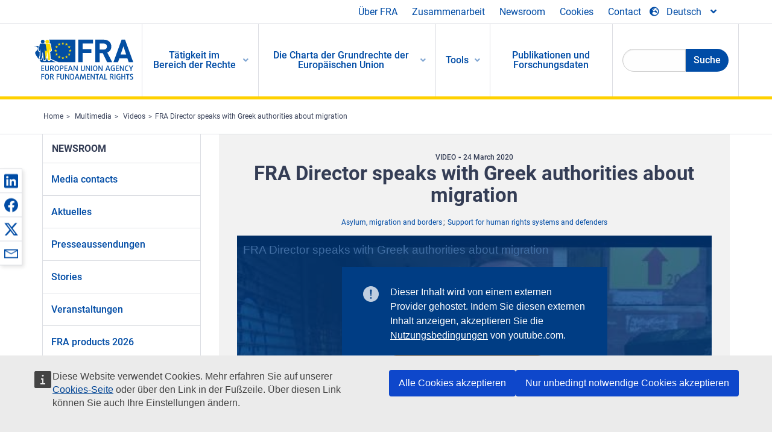

--- FILE ---
content_type: text/html; charset=UTF-8
request_url: https://fra.europa.eu/de/video/2020/fra-director-speaks-greek-authorities-about-migration
body_size: 22622
content:
<!DOCTYPE html>
<html lang="de" dir="ltr" prefix="og: https://ogp.me/ns#" class="no-js">
  <head>
    <meta charset="utf-8" />
<noscript><style>form.antibot * :not(.antibot-message) { display: none !important; }</style>
</noscript><script>var _paq = _paq || [];(function(){var u=(("https:" == document.location.protocol) ? "https://fra.europa.eu/analytics/" : "http://fra.europa.eu/analytics/");_paq.push(["setSiteId", "1"]);_paq.push(["setTrackerUrl", u+"matomo.php"]);_paq.push(["setDoNotTrack", 1]);_paq.push(["disableCookies"]);if (!window.matomo_search_results_active) {_paq.push(["trackPageView"]);}_paq.push(["setIgnoreClasses", ["no-tracking","colorbox"]]);_paq.push(["enableLinkTracking"]);var d=document,g=d.createElement("script"),s=d.getElementsByTagName("script")[0];g.type="text/javascript";g.defer=true;g.async=true;g.src=u+"matomo.js";s.parentNode.insertBefore(g,s);})();</script>
<link rel="shortlink" href="https://fra.europa.eu/en/node/38632" />
<link rel="canonical" href="https://fra.europa.eu/en/video/2020/fra-director-speaks-greek-authorities-about-migration" />
<meta name="generator" content="Drupal 9 (https://www.drupal.org)" />
<meta property="og:site_name" content="European Union Agency for Fundamental Rights" />
<meta property="og:url" content="https://fra.europa.eu/en/video/2020/fra-director-speaks-greek-authorities-about-migration" />
<meta property="og:title" content="FRA Director speaks with Greek authorities about migration" />
<meta property="og:image" content="https://fra.europa.eu/sites/default/files/styles/large/public/fra_images/fra-director-greece.jpg?itok=EmMQH6uz" />
<meta property="og:updated_time" content="2020-03-24T16:59:38+01:00" />
<meta property="article:published_time" content="2020-03-24T16:32:36+01:00" />
<meta property="article:modified_time" content="2020-03-24T16:59:38+01:00" />
<meta name="twitter:card" content="summary_large_image" />
<meta name="twitter:title" content="FRA Director speaks with Greek authorities about migration" />
<meta name="twitter:image" content="https://fra.europa.eu/sites/default/files/styles/large/public/fra_images/fra-director-greece.jpg?itok=EmMQH6uz" />
<meta name="Generator" content="Drupal 10 (https://www.drupal.org)" />
<meta name="MobileOptimized" content="width" />
<meta name="HandheldFriendly" content="true" />
<meta name="viewport" content="width=device-width, initial-scale=1.0" />
<meta http-equiv="ImageToolbar" content="false" />
<meta name="google-site-verification" content="s11PSZeL5c0yZxr5nTUaJ9gZ6dxMB0hGH1l_KZOFc40" />
<link rel="icon" href="/themes/custom/fra_foundation/favicon.ico" type="image/vnd.microsoft.icon" />
<link rel="alternate" hreflang="en" href="https://fra.europa.eu/en/video/2020/fra-director-speaks-greek-authorities-about-migration" />

    <title>FRA Director speaks with Greek authorities about migration | European Union Agency for Fundamental Rights</title>
    <link rel="stylesheet" media="all" href="/sites/default/files/css/css_p4811OCQfSmIDFIvdV87aaK60xMZaXRV7IOtFraE_4o.css?delta=0&amp;language=de&amp;theme=fra_foundation&amp;include=[base64]" />
<link rel="stylesheet" media="all" href="/sites/default/files/css/css_NNk2j1KUr4nHl_x1usMsJMGSRAArkDYiGb5G7MLH9mY.css?delta=1&amp;language=de&amp;theme=fra_foundation&amp;include=[base64]" />
<link rel="stylesheet" media="all" href="/themes/custom/fra_foundation/css/fra_foundation.css?t8ys1d" />
<link rel="stylesheet" media="all" href="/sites/default/files/css/css_l4x_7z78SLR3e5Kw6fC_VKSVpYBc670kdf5kCLYESyc.css?delta=3&amp;language=de&amp;theme=fra_foundation&amp;include=[base64]" />
<link rel="stylesheet" media="all" href="/sites/default/files/css/css_z3UOksH4yqdiEUcdv5k5FlG3O5JIZQorSmOJ2DdEygI.css?delta=4&amp;language=de&amp;theme=fra_foundation&amp;include=[base64]" />

    
  </head>
  <body class="lang-de section-de path-node node--type-fra-video page-node-type-fra-video">
  <a href="#main-content" class="show-on-focus skip-link">
    Skip to main content
  </a>
  
    <div class="dialog-off-canvas-main-canvas" data-off-canvas-main-canvas>
    	<script type="application/json">{"utility":"cck","url":"https:\/\/fra.europa.eu\/{lang}\/cookies","target":true}</script>

<div class="off-canvas-wrapper">
	<div class="inner-wrap off-canvas-wrapper-inner" id="inner-wrap" data-off-canvas-wrapper>
		<aside id="left-off-canvas-menu" class="off-canvas left-off-canvas-menu position-left" role="complementary" data-off-canvas>
			
		</aside>

		<aside id="right-off-canvas-menu" class="off-canvas right-off-canvas-menu position-right" role="complementary" data-off-canvas>
			
		</aside>

		<div class="off-canvas-content" data-off-canvas-content>
							<header class="row" role="banner" aria-label="Site header">
									<div class="large-12 columns">
						<div class='top-main-wrapper'>
							<div class="top-wrapper">
								<div class="header-menu-wrapper">
									<nav role="navigation" aria-labelledby="block-topmenu-menu" id="block-topmenu" class="hide-for-small block-topmenu">
            
  <h2 class="block-title visually-hidden" id="block-topmenu-menu">Top Menu</h2>
  

        
              <ul class="menu">
              <li>
        <a href="/de/about-fra" class="Fra_top" target="_self" data-drupal-link-system-path="node/24">Über FRA</a>
              </li>
          <li>
        <a href="/de/zusammenarbeit" data-drupal-link-system-path="node/18">Zusammenarbeit</a>
              </li>
          <li>
        <a href="/de/news-and-events" data-drupal-link-system-path="news-and-events">Newsroom</a>
              </li>
          <li>
        <a href="/de/cookies" class="Fra_top" target="_self" data-drupal-link-system-path="node/36978">Cookies</a>
              </li>
          <li>
        <a href="/de/contact?page_manager_page_variant_weight=0&amp;page_manager_page=contact&amp;page_manager_page_variant=contact-block_display-0&amp;overridden_route_name=contact.site_page&amp;base_route_name=contact.site_page" data-drupal-link-system-path="contact">Contact</a>
              </li>
        </ul>
  


  </nav>

								</div>
								<div class="top-group-wrapper">
									<div class="language-switcher-language-url block-languageswitcher block block-language block-language-blocklanguage-interface" id="block-languageswitcher" role="navigation">
  
    

  
          
<button class="button" data-toggle="LangModal"  aria-label="Change Language" aria-haspopup="dialog">
<div class="custom-lang-switcher">
      <h2 id="LangModalLabel" class="visually-hidden">Select Language</h2>
              <i  class="fas fa-globe-europe"></i>Deutsch<i class="fas fa-angle-down"></i>
    </div></button>
  <div class="full reveal" id="LangModal" data-reveal>
    <div class="modal-wrapper">
     <button id="closeLangModal" class="close-button" data-close aria-label="Close reveal" type="button">
        <span aria-hidden="true">&times;</span>
     </button>
    <h2> Select site language </h2>
     <ul>       <div class="lang-group-a">              <li hreflang="bg" data-drupal-link-system-path="node/38632" class="bg"><a href="/bg/video/2020/fra-director-speaks-greek-authorities-about-migration" class="language-link" hreflang="bg" data-drupal-link-system-path="node/38632">Български</a>
                    </li>
                        <li hreflang="cs" data-drupal-link-system-path="node/38632" class="cs"><a href="/cs/video/2020/fra-director-speaks-greek-authorities-about-migration" class="language-link" hreflang="cs" data-drupal-link-system-path="node/38632">Čeština</a>
                    </li>
                        <li hreflang="da" data-drupal-link-system-path="node/38632" class="da"><a href="/da/video/2020/fra-director-speaks-greek-authorities-about-migration" class="language-link" hreflang="da" data-drupal-link-system-path="node/38632">Dansk</a>
                    </li>
                        <li hreflang="de" data-drupal-link-system-path="node/38632" class="de is-active-lang is-active" aria-current="page"><a href="/de/video/2020/fra-director-speaks-greek-authorities-about-migration" class="language-link is-active" hreflang="de" data-drupal-link-system-path="node/38632" aria-current="page">Deutsch</a>
          <i class="fas fa-check"></i>          </li>
                        <li hreflang="el" data-drupal-link-system-path="node/38632" class="el"><a href="/el/video/2020/fra-director-speaks-greek-authorities-about-migration" class="language-link" hreflang="el" data-drupal-link-system-path="node/38632">Ελληνικά</a>
                    </li>
                        <li hreflang="en" data-drupal-link-system-path="node/38632" class="en"><a href="/en/video/2020/fra-director-speaks-greek-authorities-about-migration" class="language-link" hreflang="en" data-drupal-link-system-path="node/38632">English</a>
                    </li>
                        <li hreflang="es" data-drupal-link-system-path="node/38632" class="es"><a href="/es/video/2020/fra-director-speaks-greek-authorities-about-migration" class="language-link" hreflang="es" data-drupal-link-system-path="node/38632">Español</a>
                    </li>
                        <li hreflang="et" data-drupal-link-system-path="node/38632" class="et"><a href="/et/video/2020/fra-director-speaks-greek-authorities-about-migration" class="language-link" hreflang="et" data-drupal-link-system-path="node/38632">Eesti</a>
                    </li>
                        <li hreflang="fi" data-drupal-link-system-path="node/38632" class="fi"><a href="/fi/video/2020/fra-director-speaks-greek-authorities-about-migration" class="language-link" hreflang="fi" data-drupal-link-system-path="node/38632">Suomi</a>
                    </li>
                        <li hreflang="fr" data-drupal-link-system-path="node/38632" class="fr"><a href="/fr/video/2020/fra-director-speaks-greek-authorities-about-migration" class="language-link" hreflang="fr" data-drupal-link-system-path="node/38632">Français</a>
                    </li>
                        <li hreflang="ga" data-drupal-link-system-path="node/38632" class="ga"><a href="/ga/video/2020/fra-director-speaks-greek-authorities-about-migration" class="language-link" hreflang="ga" data-drupal-link-system-path="node/38632">Gaeilge</a>
                    </li>
                        <li hreflang="hr" data-drupal-link-system-path="node/38632" class="hr"><a href="/hr/video/2020/fra-director-speaks-greek-authorities-about-migration" class="language-link" hreflang="hr" data-drupal-link-system-path="node/38632">Hrvatski</a>
                    </li>
           </div>                   <div class="lang-group-b">        <li hreflang="hu" data-drupal-link-system-path="node/38632" class="hu"><a href="/hu/video/2020/fra-director-speaks-greek-authorities-about-migration" class="language-link" hreflang="hu" data-drupal-link-system-path="node/38632">Magyar</a>
                    </li>
                        <li hreflang="it" data-drupal-link-system-path="node/38632" class="it"><a href="/it/video/2020/fra-director-speaks-greek-authorities-about-migration" class="language-link" hreflang="it" data-drupal-link-system-path="node/38632">Italiano</a>
                    </li>
                        <li hreflang="lt" data-drupal-link-system-path="node/38632" class="lt"><a href="/lt/video/2020/fra-director-speaks-greek-authorities-about-migration" class="language-link" hreflang="lt" data-drupal-link-system-path="node/38632">Lietuvių</a>
                    </li>
                        <li hreflang="lv" data-drupal-link-system-path="node/38632" class="lv"><a href="/lv/video/2020/fra-director-speaks-greek-authorities-about-migration" class="language-link" hreflang="lv" data-drupal-link-system-path="node/38632">Latviešu</a>
                    </li>
                        <li hreflang="mt" data-drupal-link-system-path="node/38632" class="mt"><a href="/mt/video/2020/fra-director-speaks-greek-authorities-about-migration" class="language-link" hreflang="mt" data-drupal-link-system-path="node/38632">Malti</a>
                    </li>
                        <li hreflang="nl" data-drupal-link-system-path="node/38632" class="nl"><a href="/nl/video/2020/fra-director-speaks-greek-authorities-about-migration" class="language-link" hreflang="nl" data-drupal-link-system-path="node/38632">Nederlands</a>
                    </li>
                        <li hreflang="pl" data-drupal-link-system-path="node/38632" class="pl"><a href="/pl/video/2020/fra-director-speaks-greek-authorities-about-migration" class="language-link" hreflang="pl" data-drupal-link-system-path="node/38632">Polski</a>
                    </li>
                        <li hreflang="pt" data-drupal-link-system-path="node/38632" class="pt"><a href="/pt/video/2020/fra-director-speaks-greek-authorities-about-migration" class="language-link" hreflang="pt" data-drupal-link-system-path="node/38632">Português</a>
                    </li>
                        <li hreflang="ro" data-drupal-link-system-path="node/38632" class="ro"><a href="/ro/video/2020/fra-director-speaks-greek-authorities-about-migration" class="language-link" hreflang="ro" data-drupal-link-system-path="node/38632">Română</a>
                    </li>
                        <li hreflang="sk" data-drupal-link-system-path="node/38632" class="sk"><a href="/sk/video/2020/fra-director-speaks-greek-authorities-about-migration" class="language-link" hreflang="sk" data-drupal-link-system-path="node/38632">Slovenčina</a>
                    </li>
                        <li hreflang="sl" data-drupal-link-system-path="node/38632" class="sl"><a href="/sl/video/2020/fra-director-speaks-greek-authorities-about-migration" class="language-link" hreflang="sl" data-drupal-link-system-path="node/38632">Slovenščina</a>
                    </li>
                        <li hreflang="sv" data-drupal-link-system-path="node/38632" class="sv"><a href="/sv/video/2020/fra-director-speaks-greek-authorities-about-migration" class="language-link" hreflang="sv" data-drupal-link-system-path="node/38632">Svenska</a>
                    </li>
          </ul>  </div>
</div> <!-- modal-wrapper -->

    
    
</div>

								</div>
							</div>
						</div>
													<script type="application/json">
								{
								                "service": "share",
								                "version" : "2.0",
								                "popup": false,
								                "icon": true,
								                "display": "icons",
								                 "networks": [
													"linkedin",
								                    "facebook",
								                    "x",
								                    "email"
								                    ],
								                  "selection": false,
								                  "css": {
								                  "list": "PubShare"
								                  },
								                  "shortenurl": true
								                }
							</script>
												  <div>
    <nav role="navigation" aria-labelledby="block-topbar-menu-menu" id="block-topbar-menu" class="hide-for-xlarge block-cedefop-block-topbar-menu block-topbar-menu">
            
  <h2 class="block-title visually-hidden" id="block-topbar-menu-menu">Custom Topbar</h2>
  

  <div class="title-bar" data-responsive-toggle="menu" data-hide-for="hide-for-medium">
          <a href="/de" rel="home" class="site-logo">
       <img id="top-bar-logo" src="/themes/custom/fra_foundation/logo.svg" alt="Home" />
      </a>
               <div class="top-bar-wrapper">
      <h2 class="AdvancedSearch advancedSearchTitle">Search the FRA website</h2>
          <ul class="right"><li class="has-form"><form class="views-exposed-form" data-drupal-selector="views-exposed-form-new-search-page-1" action="/de/search" method="get" id="views-exposed-form-new-search-page-1" accept-charset="UTF-8">
  <div class="js-form-item form-item js-form-type-search-api-autocomplete form-item-search js-form-item-search">
      <label for="edit-search">Search</label>
        <input data-drupal-selector="edit-search" data-search-api-autocomplete-search="new_search" class="form-autocomplete form-text" data-autocomplete-path="/de/search_api_autocomplete/new_search?display=page_1&amp;&amp;filter=search" type="text" id="edit-search" name="search" value="" size="30" maxlength="128" />

        </div>
<div data-drupal-selector="edit-actions" class="form-actions js-form-wrapper form-wrapper" id="edit-actions"><div class="search-wrapper">
    <i class="fas fa-search"></i>
    <input class="success button radius js-form-submit form-submit" data-drupal-selector="edit-submit-new-search" type="submit" id="edit-submit-new-search" value="Search" />
</div>


</div>


</form>
</ul></li>
    </div>
          <button class="menu-icon" type="button" data-toggle value="menu-icon">menu-icon</button>
  </div>

  <div class="top-bar" id="menu">
    <ul class="vertical menu" data-auto-height='true' >
                   <ul class="menu vertical" data-responsive-menu="drilldown" data-parent-link="true">
                                       
  <ul  class= "vertical submenu  menu drilldown  menu-level--0"  data-submenu>
                
                          <li class= "submenu__item">
              <a href="/de/work-on-rights"  class="menu__link">Tätigkeit im Bereich der Rechte</a>
                                
  <ul  class= "vertical submenu  menu drilldown  menu-level--1"  data-submenu>
                
                          <li class= "submenu__item">
              <a href="/de/themes/justice-victims-rights-and-judicial-cooperation"  class="menu__link">Justiz, Opferrechte und justizielle Zusammenarbeit</a>
                                
  <ul  class= "vertical submenu  menu drilldown  menu-level--2"  data-submenu>
                
                          <li class= "menu__item ">
              <a href="/de/themes/victims-rights"  class="menu__link">Rechte der Opfer</a>
              </li>
                
                          <li class= "menu__item ">
              <a href="/de/themes/defendants-rights"  class="menu__link">Rechte der Angeklagten</a>
              </li>
                
                          <li class= "menu__item ">
              <a href="/de/themes/civil-justice"  class="menu__link">Zivilgerichtsbarkeit</a>
              </li>
                
                          <li class= "menu__item ">
              <a href="/de/themes/judicial-cooperation-and-rule-law"  class="menu__link">Justizielle Zusammenarbeit und Rechtsstaatlichkeit</a>
              </li>
                
                          <li class= "menu__item ">
              <a href="/de/themes/security"  class="menu__link">Sicherheit</a>
              </li>
                
                          <li class= "menu__item ">
              <a href="/de/themes/business-and-human-rights"  class="menu__link">Wirtschaft und Menschenrechte</a>
              </li>
      </ul>
              </li>
                
                          <li class= "submenu__item">
              <a href="/de/themes/equality-non-discrimination-and-racism"  class="menu__link">Gleichheit, Nichtdiskriminierung und Rassismus</a>
                                
  <ul  class= "vertical submenu  menu drilldown  menu-level--2"  data-submenu>
                
                          <li class= "menu__item ">
              <a href="/de/themes/children-youth-and-older-people"  class="menu__link">Kinder, Jugendliche und ältere Menschen</a>
              </li>
                
                          <li class= "menu__item ">
              <a href="/de/themes/people-disabilities"  class="menu__link">Menschen mit Behinderungen</a>
              </li>
                
                          <li class= "menu__item ">
              <a href="/de/themes/hate-crime"  class="menu__link">Hasskriminalität</a>
              </li>
                
                          <li class= "menu__item ">
              <a href="/de/themes/racial-and-ethnic-origin"  class="menu__link">Ethnische Herkunft</a>
              </li>
                
                          <li class= "menu__item ">
              <a href="/de/themes/religion-and-belief"  class="menu__link">Religion und Weltanschauung</a>
              </li>
                
                          <li class= "menu__item ">
              <a href="/de/themes/roma"  class="menu__link">Roma</a>
              </li>
                
                          <li class= "menu__item ">
              <a href="/de/themes/sex-sexual-orientation-and-gender"  class="menu__link">Geschlecht, sexuelle Ausrichtung und Geschlechtsidentität</a>
              </li>
      </ul>
              </li>
                
                          <li class= "submenu__item">
              <a href="/de/themes/asylum-migration-and-borders"  class="menu__link">Asyl, Migration und Grenzen</a>
                                
  <ul  class= "vertical submenu  menu drilldown  menu-level--2"  data-submenu>
                
                          <li class= "menu__item ">
              <a href="/de/themes/access-asylum"  class="menu__link">Zugang zu Asyl</a>
              </li>
                
                          <li class= "menu__item ">
              <a href="/de/themes/borders-and-information-systems-0"  class="menu__link">Grenzen und Informationssysteme</a>
              </li>
                
                          <li class= "menu__item ">
              <a href="/de/themes/child-protection"  class="menu__link">Schutz von Kindern</a>
              </li>
                
                          <li class= "menu__item ">
              <a href="/de/themes/irregular-migration-return-and-immigration-detention"  class="menu__link">Irreguläre Migration, Rückkehr und Ingewahrsamnahme</a>
              </li>
                
                          <li class= "menu__item ">
              <a href="/de/themes/legal-migration-and-integration"  class="menu__link">Legale Migration und Integration</a>
              </li>
                
                          <li class= "menu__item ">
              <a href="/de/themes/trafficking-and-labour-exploitation"  class="menu__link">Menschenhandel und Ausbeutung von Arbeitskräften</a>
              </li>
      </ul>
              </li>
                
                          <li class= "submenu__item">
              <a href="/de/themes/data-protection-privacy-and-new-technologies"  class="menu__link">Datenschutz, Privatsphäre und neue Technologien</a>
                                
  <ul  class= "vertical submenu  menu drilldown  menu-level--2"  data-submenu>
                
                          <li class= "menu__item ">
              <a href="/de/themes/artificial-intelligence-and-big-data"  class="menu__link">Künstliche Intelligenz und Big Data</a>
              </li>
                
                          <li class= "menu__item ">
              <a href="/de/themes/borders-and-information-systems"  class="menu__link">Grenzen und Informationssysteme</a>
              </li>
                
                          <li class= "menu__item ">
              <a href="/de/themes/data-protection"  class="menu__link">Datenschutz</a>
              </li>
                
                          <li class= "menu__item ">
              <a href="/de/themes/unlawful-profiling"  class="menu__link">Rechtswidrige Profilerstellung</a>
              </li>
      </ul>
              </li>
                
                          <li class= "submenu__item">
              <a href="/de/themes/support-human-rights-systems-and-defenders"  class="menu__link">Unterstützung von Menschenrechtssystemen und -verteidigern</a>
                                
  <ul  class= "vertical submenu  menu drilldown  menu-level--2"  data-submenu>
                
                          <li class= "menu__item ">
              <a href="/de/themes/eu-charter-fundamental-rights"  class="menu__link">Charta der Grundrechte der Europäischen Union</a>
              </li>
                
                          <li class= "menu__item ">
              <a href="/de/themes/inter-governmental-human-rights-systems"  class="menu__link">Zwischenstaatliche Menschenrechtssysteme</a>
              </li>
                
                          <li class= "menu__item ">
              <a href="/de/themes/national-human-rights-systems-and-bodies"  class="menu__link">Nationale Menschenrechtssysteme und -einrichtungen</a>
              </li>
                
                          <li class= "menu__item ">
              <a href="/de/themes/civil-society"  class="menu__link">Zivilgesellschaft</a>
              </li>
      </ul>
              </li>
                
                          <li class= "submenu__item">
              <a href="/de/themes/environmental-and-social-sustainability"  class="menu__link">Environmental and social sustainability</a>
                                
  <ul  class= "vertical submenu  menu drilldown  menu-level--2"  data-submenu>
                
                          <li class= "menu__item ">
              <a href="/de/themes/climate-change-and-environmental-protection"  class="menu__link">Climate change and environmental protection</a>
              </li>
                
                          <li class= "menu__item ">
              <a href="/de/themes/just-and-green-transition"  class="menu__link">Just and green transition</a>
              </li>
                
                          <li class= "menu__item ">
              <a href="/de/themes/business-and-human-rights-0"  class="menu__link">Business and human rights</a>
              </li>
                
                          <li class= "menu__item ">
              <a href="/de/themes/human-rights-due-diligence"  class="menu__link">Human rights due diligence</a>
              </li>
                
                          <li class= "menu__item ">
              <a href="/de/themes/consumer-protection"  class="menu__link">Consumer protection</a>
              </li>
      </ul>
              </li>
      </ul>
              </li>
                
                          <li class= "submenu__item">
              <a href="/de/eu-charter"  class="menu__link">Die Charta der Grundrechte der Europäischen Union</a>
                                
  <ul  class= "vertical submenu  menu drilldown  menu-level--1"  data-submenu>
                
                          <li class= "menu__item ">
              <a href="/de/about-fundamental-rights"  class="menu__link">Was sind Grundrechte?</a>
              </li>
                
                          <li class= "menu__item ">
              <a href="/de/about-fundamental-rights"  class="menu__link">What is the EU Charter of Fundamental Rights?</a>
              </li>
                
                          <li class= "menu__item ">
              <a href="/de/eu-charter/article/0-praambel"  class="menu__link">Präambel</a>
              </li>
                
                          <li class= "submenu__item">
              <a href="/de/eu-charter/title/title-i-dignity"  class="menu__link">Titel I: Würde des Menschen</a>
                                
  <ul  class= "vertical submenu  menu drilldown  menu-level--2"  data-submenu>
                
                          <li class= "menu__item ">
              <a href="/de/eu-charter/article/1-wuerde-des-menschen"  class="menu__link">1 - Würde des Menschen</a>
              </li>
                
                          <li class= "menu__item ">
              <a href="/de/eu-charter/article/2-recht-auf-leben"  class="menu__link">2 - Recht auf Leben</a>
              </li>
                
                          <li class= "menu__item ">
              <a href="/de/eu-charter/article/3-recht-auf-unversehrtheit"  class="menu__link">3 - Recht auf Unversehrtheit</a>
              </li>
                
                          <li class= "menu__item ">
              <a href="/de/eu-charter/article/4-verbot-der-folter-und-unmenschlicher-oder-erniedrigender-strafe-oder-behandlung"  class="menu__link">4 - Verbot der Folter und unmenschlicher oder erniedrigender Strafe oder Behandlung</a>
              </li>
                
                          <li class= "menu__item ">
              <a href="/de/eu-charter/article/5-verbot-der-sklaverei-und-der-zwangsarbeit"  class="menu__link">5 - Verbot der Sklaverei und der Zwangsarbeit</a>
              </li>
      </ul>
              </li>
                
                          <li class= "submenu__item">
              <a href="/de/eu-charter/title/title-ii-freedoms"  class="menu__link">Titel II: Freiheiten</a>
                                
  <ul  class= "vertical submenu  menu drilldown  menu-level--2"  data-submenu>
                
                          <li class= "menu__item ">
              <a href="/de/eu-charter/article/6-recht-auf-freiheit-und-sicherheit"  class="menu__link">6 - Recht auf Freiheit und Sicherheit</a>
              </li>
                
                          <li class= "menu__item ">
              <a href="/de/eu-charter/article/7-achtung-des-privat-und-familienlebens"  class="menu__link">7 - Achtung des Privat</a>
              </li>
                
                          <li class= "menu__item ">
              <a href="/de/eu-charter/article/8-schutz-personenbezogener-daten"  class="menu__link">8 - Schutz personenbezogener Daten</a>
              </li>
                
                          <li class= "menu__item ">
              <a href="/de/eu-charter/article/9-recht-eine-ehe-einzugehen-und-eine-familie-zu-gruenden"  class="menu__link">9 - Recht, eine Ehe einzugehen und eine Familie zu gründen</a>
              </li>
                
                          <li class= "menu__item ">
              <a href="/de/eu-charter/article/10-gedanken-gewissens-und-religionsfreiheit"  class="menu__link">10 - Gedanken-, Gewissens</a>
              </li>
                
                          <li class= "menu__item ">
              <a href="/de/eu-charter/article/11-freiheit-der-meinungsaeusserung-und-informationsfreiheit"  class="menu__link">11 - Freiheit der Meinungsäußerung und Informationsfreiheit</a>
              </li>
                
                          <li class= "menu__item ">
              <a href="/de/eu-charter/article/12-versammlungs-und-vereinigungsfreiheit"  class="menu__link">12 - Versammlungs</a>
              </li>
                
                          <li class= "menu__item ">
              <a href="/de/eu-charter/article/13-freiheit-der-kunst-und-der-wissenschaft"  class="menu__link">13 - Freiheit der Kunst und der Wissenschaft</a>
              </li>
                
                          <li class= "menu__item ">
              <a href="/de/eu-charter/article/14-recht-auf-bildung"  class="menu__link">14 - Recht auf Bildung</a>
              </li>
                
                          <li class= "menu__item ">
              <a href="/de/eu-charter/article/15-berufsfreiheit-und-recht-zu-arbeiten"  class="menu__link">15 - Berufsfreiheit und Recht zu arbeiten</a>
              </li>
                
                          <li class= "menu__item ">
              <a href="/de/eu-charter/article/16-unternehmerische-freiheit"  class="menu__link">16 - Unternehmerische Freiheit</a>
              </li>
                
                          <li class= "menu__item ">
              <a href="/de/eu-charter/article/17-eigentumsrecht"  class="menu__link">17 - Eigentumsrecht</a>
              </li>
                
                          <li class= "menu__item ">
              <a href="/de/eu-charter/article/18-asylrecht"  class="menu__link">18 - Asylrecht</a>
              </li>
                
                          <li class= "menu__item ">
              <a href="/de/eu-charter/article/19-schutz-bei-abschiebung-ausweisung-und-auslieferung"  class="menu__link">19 - Schutz bei Abschiebung, Ausweisung und Auslieferung</a>
              </li>
      </ul>
              </li>
                
                          <li class= "submenu__item">
              <a href="/de/eu-charter/title/title-iii-equality"  class="menu__link">Titel III: Gleichheit</a>
                                
  <ul  class= "vertical submenu  menu drilldown  menu-level--2"  data-submenu>
                
                          <li class= "menu__item ">
              <a href="/de/eu-charter/article/20-gleichheit-vor-dem-gesetz"  class="menu__link">20 - Gleichheit vor dem Gesetz</a>
              </li>
                
                          <li class= "menu__item ">
              <a href="/de/eu-charter/article/21-nichtdiskriminierung"  class="menu__link">21 - Nichtdiskriminierung</a>
              </li>
                
                          <li class= "menu__item ">
              <a href="/de/eu-charter/article/22-vielfalt-der-kulturen-religionen-und-sprachen"  class="menu__link">22 - Vielfalt der Kulturen, Religionen und Sprachen</a>
              </li>
                
                          <li class= "menu__item ">
              <a href="/de/eu-charter/article/23-gleichheit-von-frauen-und-maennern"  class="menu__link">23 - Gleichheit von Frauen und Männern</a>
              </li>
                
                          <li class= "menu__item ">
              <a href="/de/eu-charter/article/24-rechte-des-kindes"  class="menu__link">24 - Rechte des Kindes</a>
              </li>
                
                          <li class= "menu__item ">
              <a href="/de/eu-charter/article/25-rechte-aelterer-menschen"  class="menu__link">25 - Rechte älterer Menschen</a>
              </li>
                
                          <li class= "menu__item ">
              <a href="/de/eu-charter/article/26-integration-von-menschen-mit-behinderung"  class="menu__link">26 - Integration von Menschen mit Behinderung</a>
              </li>
      </ul>
              </li>
                
                          <li class= "submenu__item">
              <a href="/de/eu-charter/title/title-iv-solidarity"  class="menu__link">Titel IV: Solidarität</a>
                                
  <ul  class= "vertical submenu  menu drilldown  menu-level--2"  data-submenu>
                
                          <li class= "menu__item ">
              <a href="/de/eu-charter/article/27-recht-auf-unterrichtung-und-anhoerung-der-arbeitnehmerinnen-und-arbeitnehmer"  class="menu__link">27 - Recht auf Unterrichtung und Anhörung der Arbeitnehmerinnen und Arbeitnehmer im Unternehmen</a>
              </li>
                
                          <li class= "menu__item ">
              <a href="/de/eu-charter/article/28-recht-auf-kollektivverhandlungen-und-kollektivmassnahmen"  class="menu__link">28 - Recht auf Kollektivverhandlungen und Kollektivmaßnahmen</a>
              </li>
                
                          <li class= "menu__item ">
              <a href="/de/eu-charter/article/29-recht-auf-zugang-zu-einem-arbeitsvermittlungsdienst"  class="menu__link">29 - Recht auf Zugang zu einem Arbeitsvermittlungsdienst</a>
              </li>
                
                          <li class= "menu__item ">
              <a href="/de/eu-charter/article/30-schutz-bei-ungerechtfertigter-entlassung"  class="menu__link">30 - Schutz bei ungerechtfertigter Entlassung</a>
              </li>
                
                          <li class= "menu__item ">
              <a href="/de/eu-charter/article/31-gerechte-und-angemessene-arbeitsbedingungen"  class="menu__link">31 - Gerechte und angemessene Arbeitsbedingungen</a>
              </li>
                
                          <li class= "menu__item ">
              <a href="/de/eu-charter/article/32-verbot-der-kinderarbeit-und-schutz-der-jugendlichen-am-arbeitsplatz"  class="menu__link">32 - Verbot der Kinderarbeit und Schutz der Jugendlichen am Arbeitsplatz</a>
              </li>
                
                          <li class= "menu__item ">
              <a href="/de/eu-charter/article/33-familien-und-berufsleben"  class="menu__link">33 - Familien</a>
              </li>
                
                          <li class= "menu__item ">
              <a href="/de/eu-charter/article/34-soziale-sicherheit-und-soziale-unterstuetzung"  class="menu__link">34 - Soziale Sicherheit und soziale Unterstützung</a>
              </li>
                
                          <li class= "menu__item ">
              <a href="/de/eu-charter/article/35-gesundheitsschutz"  class="menu__link">35 - Gesundheitsschutz</a>
              </li>
                
                          <li class= "menu__item ">
              <a href="/de/eu-charter/article/36-zugang-zu-dienstleistungen-von-allgemeinem-wirtschaftlichen-interesse"  class="menu__link">36 - Zugang zu Dienstleistungen von allgemeinem wirtschaftlichen Interesse</a>
              </li>
                
                          <li class= "menu__item ">
              <a href="/de/eu-charter/article/37-umweltschutz"  class="menu__link">37 - Umweltschutz</a>
              </li>
                
                          <li class= "menu__item ">
              <a href="/de/eu-charter/article/38-verbraucherschutz"  class="menu__link">38 - Verbraucherschutz</a>
              </li>
      </ul>
              </li>
                
                          <li class= "submenu__item">
              <a href="/de/eu-charter/title/title-v-citizens-rights"  class="menu__link">Titel V: Bürgerrechte</a>
                                
  <ul  class= "vertical submenu  menu drilldown  menu-level--2"  data-submenu>
                
                          <li class= "menu__item ">
              <a href="/de/eu-charter/article/39-aktives-und-passives-wahlrecht-bei-den-wahlen-zum-europaeischen-parlament"  class="menu__link">39 - Aktives und passives Wahlrecht bei den Wahlen zum Europäischen Parlament</a>
              </li>
                
                          <li class= "menu__item ">
              <a href="/de/eu-charter/article/40-aktives-und-passives-wahlrecht-bei-den-kommunalwahlen"  class="menu__link">40 - Aktives und passives Wahlrecht bei den Kommunalwahlen</a>
              </li>
                
                          <li class= "menu__item ">
              <a href="/de/eu-charter/article/41-recht-auf-eine-gute-verwaltung"  class="menu__link">41 - Recht auf eine gute Verwaltung</a>
              </li>
                
                          <li class= "menu__item ">
              <a href="/de/eu-charter/article/42-recht-auf-zugang-zu-dokumenten"  class="menu__link">42 - Recht auf Zugang zu Dokumenten</a>
              </li>
                
                          <li class= "menu__item ">
              <a href="/de/eu-charter/article/43-der-europaeische-buergerbeauftragte"  class="menu__link">43 - Der Europäische Bürgerbeauftragte</a>
              </li>
                
                          <li class= "menu__item ">
              <a href="/de/eu-charter/article/44-petitionsrecht"  class="menu__link">44 - Petitionsrecht</a>
              </li>
                
                          <li class= "menu__item ">
              <a href="/de/eu-charter/article/45-freizuegigkeit-und-aufenthaltsfreiheit"  class="menu__link">45 - Freizügigkeit und Aufenthaltsfreiheit</a>
              </li>
                
                          <li class= "menu__item ">
              <a href="/de/eu-charter/article/46-diplomatischer-und-konsularischer-schutz"  class="menu__link">46 - Diplomatischer und konsularischer Schutz</a>
              </li>
      </ul>
              </li>
                
                          <li class= "submenu__item">
              <a href="/de/eu-charter/title/title-vi-justice"  class="menu__link">Titel VI: Justizielle Rechte</a>
                                
  <ul  class= "vertical submenu  menu drilldown  menu-level--2"  data-submenu>
                
                          <li class= "menu__item ">
              <a href="/de/eu-charter/article/47-recht-auf-einen-wirksamen-rechtsbehelf-und-ein-unparteiisches-gericht"  class="menu__link">47 - Recht auf einen wirksamen Rechtsbehelf und ein unparteiisches Gericht</a>
              </li>
                
                          <li class= "menu__item ">
              <a href="/de/eu-charter/article/48-unschuldsvermutung-und-verteidigungsrechte"  class="menu__link">48 - Unschuldsvermutung und Verteidigungsrechte</a>
              </li>
                
                          <li class= "menu__item ">
              <a href="/de/eu-charter/article/49-grundsaetze-der-gesetzmaessigkeit-und-der-verhaeltnismaessigkeit-im"  class="menu__link">49 - Grundsätze der Gesetzmäßigkeit und der Verhältnismäßigkeit im Zusammenhang mit Straftaten und Strafen</a>
              </li>
                
                          <li class= "menu__item ">
              <a href="/de/eu-charter/article/50-recht-wegen-derselben-straftat-nicht-zweimal-strafrechtlich-verfolgt-oder"  class="menu__link">50 - Recht, wegen derselben Straftat nicht zweimal strafrechtlich verfolgt oder bestraft zu werden</a>
              </li>
      </ul>
              </li>
                
                          <li class= "submenu__item">
              <a href="/de/eu-charter/title/title-vii-general-provisions"  class="menu__link">Titel VII: Allgemeine Bestimmungen</a>
                                
  <ul  class= "vertical submenu  menu drilldown  menu-level--2"  data-submenu>
                
                          <li class= "menu__item ">
              <a href="/de/eu-charter/article/51-anwendungsbereich"  class="menu__link">51 - Anwendungsbereich</a>
              </li>
                
                          <li class= "menu__item ">
              <a href="/de/eu-charter/article/52-tragweite-und-auslegung-der-rechte-und-grundsaetze"  class="menu__link">52 - Tragweite und Auslegung der Rechte und Grundsätze</a>
              </li>
                
                          <li class= "menu__item ">
              <a href="/de/eu-charter/article/53-schutzniveau"  class="menu__link">53 - Schutzniveau</a>
              </li>
                
                          <li class= "menu__item ">
              <a href="/de/eu-charter/article/54-verbot-des-missbrauchs-der-rechte"  class="menu__link">54 - Verbot des Missbrauchs der Rechte</a>
              </li>
      </ul>
              </li>
      </ul>
              </li>
                
                          <li class= "submenu__item">
              <a href="/de/tools"  class="menu__link">Tools</a>
                                
  <ul  class= "vertical submenu  menu drilldown  menu-level--1"  data-submenu>
                
                          <li class= "menu__item ">
              <a href="https://fra.europa.eu/en/databases/efris/"  class="menu__link">EU Fundamental Rights Information System - EFRIS</a>
              </li>
                
                          <li class= "menu__item ">
              <a href="https://fra.europa.eu/en/databases/criminal-detention"  class="menu__link">Criminal detention database</a>
              </li>
                
                          <li class= "menu__item ">
              <a href="https://fra.europa.eu/en/databases/anti-muslim-hatred/"  class="menu__link">Anti-Muslim hatred database</a>
              </li>
                
                          <li class= "menu__item ">
              <a href="https://fra.europa.eu/en/databases/human-rights-structures/home"  class="menu__link">National human rights structures navigator</a>
              </li>
                
                          <li class= "menu__item ">
              <a href="/de/case-law-database"  class="menu__link">Case-law database</a>
              </li>
                
                          <li class= "menu__item ">
              <a href="/de/charterpedia"  class="menu__link">Charterpedia</a>
              </li>
                
                          <li class= "menu__item ">
              <a href="https://e-learning.fra.europa.eu/"  class="menu__link">FRA e-learning platform</a>
              </li>
                
                          <li class= "menu__item ">
              <a href="/de/publications-and-resources/data-and-maps"  class="menu__link">Data visualisation</a>
              </li>
                
                          <li class= "menu__item ">
              <a href="/de/promising-practices-list"  class="menu__link">Equality data collection: promising practices</a>
              </li>
                
                          <li class= "menu__item ">
              <a href="/de/theme/hate-crime/compendium-practices"  class="menu__link">Fighting hate crime: promising practices</a>
              </li>
      </ul>
              </li>
                
                          <li class= "menu__item ">
              <a href="/de/products/search?sort_by=published_at"  class="menu__link">Publikationen und Forschungsdaten</a>
              </li>
      </ul>
                                <li class="menu__item" role="treeitem">
       <a href="/about-fra" class="menu__link">About FRA</a>
                              
  <ul  class= "vertical submenu  menu drilldown  menu-level--0"  data-submenu>
                
                          <li class= "submenu__item">
              <a href="/de/about-fra/who-we-are"  class="menu__link">Wer wir sind</a>
                                
  <ul  class= "vertical submenu  menu drilldown  menu-level--1"  data-submenu>
                
                          <li class= "menu__item ">
              <a href="/de/about-fra/structure"  class="menu__link">Structure of FRA</a>
              </li>
                
                          <li class= "submenu__item">
              <a href="/de/about-fra/structure/management-board"  class="menu__link">Management Board</a>
                                
  <ul  class= "vertical submenu  menu drilldown  menu-level--2"  data-submenu>
                
                          <li class= "menu__item ">
              <a href="/de/about-fra/structure/management-board/members"  class="menu__link">Management Board members</a>
              </li>
                
                          <li class= "menu__item ">
              <a href="/de/management-board-meeting-documents"  class="menu__link"> Management Board meeting documents</a>
              </li>
      </ul>
              </li>
                
                          <li class= "menu__item ">
              <a href="/de/about-fra/structure/executive-board"  class="menu__link">Executive Board</a>
              </li>
                
                          <li class= "submenu__item">
              <a href="/de/content/scientific-committee"  class="menu__link">Scientific Committee</a>
                                
  <ul  class= "vertical submenu  menu drilldown  menu-level--2"  data-submenu>
                
                          <li class= "menu__item ">
              <a href="/de/about-fra/structure/scientific-committee/members"  class="menu__link">Scientific Committee members</a>
              </li>
      </ul>
              </li>
                
                          <li class= "menu__item ">
              <a href="/de/about-fra/who-we-are/direktor"  class="menu__link">Direktor</a>
              </li>
                
                          <li class= "menu__item ">
              <a href="/de/about-fra/structure/management-team"  class="menu__link">Management team</a>
              </li>
      </ul>
              </li>
                
                          <li class= "submenu__item">
              <a href="/de/about-fra/was-wir-tun"  class="menu__link">Was wir tun</a>
                                
  <ul  class= "vertical submenu  menu drilldown  menu-level--1"  data-submenu>
                
                          <li class= "menu__item ">
              <a href="/de/about-fra/Research-and-data"  class="menu__link">Research and data</a>
              </li>
                
                          <li class= "menu__item ">
              <a href="/de/content/capacity-building"  class="menu__link">Capacity-building</a>
              </li>
                
                          <li class= "menu__item ">
              <a href="/de/content/advising"  class="menu__link">Advising</a>
              </li>
                
                          <li class= "menu__item ">
              <a href="/de/about-fra/Convening-people"  class="menu__link">Convening people</a>
              </li>
                
                          <li class= "submenu__item">
              <a href="/de/about-fra/what-we-do/fra-for-children"  class="menu__link">FRA for children</a>
                                
  <ul  class= "vertical submenu  menu drilldown  menu-level--2"  data-submenu>
                
                          <li class= "menu__item ">
              <a href="/de/content/what-are-my-rights"  class="menu__link">What are my rights?</a>
              </li>
                
                          <li class= "menu__item ">
              <a href="/de/content/where-do-my-rights-come"  class="menu__link">Where do my rights come from?</a>
              </li>
      </ul>
              </li>
                
                          <li class= "submenu__item">
              <a href="/de/about-fra/what-we-do/areas-of-work"  class="menu__link">Areas of work</a>
                                
  <ul  class= "vertical submenu  menu drilldown  menu-level--2"  data-submenu>
                
                          <li class= "menu__item ">
              <a href="/de/about-fra/what-we-do/areas-of-work/multi-annual-frameworks-2007-2022"  class="menu__link">Multi-annual Framework 2007-2022</a>
              </li>
      </ul>
              </li>
                
                          <li class= "submenu__item">
              <a href="/de/about-fra/what-we-do/annual-work-programme"  class="menu__link">Work Programme</a>
                                
  <ul  class= "vertical submenu  menu drilldown  menu-level--2"  data-submenu>
                
                          <li class= "menu__item ">
              <a href="/de/content/archive-annual-work-programmes"  class="menu__link">Archive</a>
              </li>
      </ul>
              </li>
                
                          <li class= "submenu__item">
              <a href="/de/about-fra/what-we-do/annual-activity-programme"  class="menu__link">Annual Activity report</a>
                                
  <ul  class= "vertical submenu  menu drilldown  menu-level--2"  data-submenu>
                
                          <li class= "menu__item ">
              <a href="/de/about-fra/what-we-do/annual-activity-report/archive"  class="menu__link">Archive</a>
              </li>
      </ul>
              </li>
                
                          <li class= "menu__item ">
              <a href="/de/research/projects"  class="menu__link">Projects</a>
              </li>
      </ul>
              </li>
                
                          <li class= "submenu__item">
              <a href="/de/content/stellenausschreibungen-bei-der-fra"  class="menu__link">Working at FRA</a>
                                
  <ul  class= "vertical submenu  menu drilldown  menu-level--1"  data-submenu>
                
                          <li class= "submenu__item">
              <a href="/de/about-fra/recruitment/vacancies"  class="menu__link">Vacancies and selections</a>
                                
  <ul  class= "vertical submenu  menu drilldown  menu-level--2"  data-submenu>
                
                          <li class= "menu__item ">
              <a href="/de/about-fra/recruitment/previous-vacancies"  class="menu__link">Previous vacancies</a>
              </li>
      </ul>
              </li>
                
                          <li class= "menu__item ">
              <a href="/de/content/what-we-offer"  class="menu__link">What we offer</a>
              </li>
                
                          <li class= "menu__item ">
              <a href="/de/content/work-life-balance"  class="menu__link">Work-life balance</a>
              </li>
                
                          <li class= "menu__item ">
              <a href="/de/about-fra/recruitment/application-instructions"  class="menu__link">Application instructions</a>
              </li>
                
                          <li class= "menu__item ">
              <a href="/de/content/seconded-national-experts"  class="menu__link">Seconded National Experts</a>
              </li>
                
                          <li class= "menu__item ">
              <a href="/de/about-fra/recruitment/traineeship"  class="menu__link">Traineeship</a>
              </li>
                
                          <li class= "menu__item ">
              <a href="/de/about-fra/recruitment/study-visits"  class="menu__link">Study visits at FRA</a>
              </li>
      </ul>
              </li>
                
                          <li class= "submenu__item">
              <a href="/de/about-fra/vergabe-oeffentlicher-auftraege"  class="menu__link"> Vergabe öffentlicher Aufträge</a>
                                
  <ul  class= "vertical submenu  menu drilldown  menu-level--1"  data-submenu>
                
                          <li class= "menu__item ">
              <a href="/de/about-fra/procurement/ongoing-procedures"  class="menu__link">Ongoing procedures</a>
              </li>
                
                          <li class= "menu__item ">
              <a href="/de/about-fra/procurement/closed-procedures"  class="menu__link">Closed procedures</a>
              </li>
                
                          <li class= "menu__item ">
              <a href="/de/about-fra/procurement/contracts-awarded"  class="menu__link">Contracts awarded</a>
              </li>
      </ul>
              </li>
                
                          <li class= "submenu__item">
              <a href="/de/about-fra/finance-and-budget"  class="menu__link">Finance and budget</a>
                                
  <ul  class= "vertical submenu  menu drilldown  menu-level--1"  data-submenu>
                
                          <li class= "menu__item ">
              <a href="/de/about-fra/finance-and-budget/financial-rules"  class="menu__link">Financial Rules</a>
              </li>
                
                          <li class= "menu__item ">
              <a href="/de/about-fra/finance-and-budget/financial-documents"  class="menu__link">Financial documents</a>
              </li>
      </ul>
              </li>
                
                          <li class= "submenu__item">
              <a href="/de/about-fra/register-of-documents"  class="menu__link">Zugang zu Dokumenten</a>
                                
  <ul  class= "vertical submenu  menu drilldown  menu-level--1"  data-submenu>
                
                          <li class= "menu__item ">
              <a href="/de/about-fra/zugang-zu-dokumenten"  class="menu__link">Access to documents</a>
              </li>
                
                          <li class= "menu__item ">
              <a href="/de/about-fra/zugang-zu-dokumenten/anforderung-von-dokumenten"  class="menu__link">Anforderung von Dokumenten</a>
              </li>
      </ul>
              </li>
                
                          <li class= "submenu__item">
              <a href="/de/about-fra/data-protection"  class="menu__link">Data protection within FRA</a>
                                
  <ul  class= "vertical submenu  menu drilldown  menu-level--1"  data-submenu>
                
                          <li class= "menu__item ">
              <a href="/de/about-fra/data-protection/records-registry"  class="menu__link">Records registry</a>
              </li>
      </ul>
              </li>
      </ul>
                                     <li class="menu__item" role="treeitem">
        <a href="/cooperation" class="menu__link">Cooperation</a>
                          
  <ul  class= "vertical submenu  menu drilldown  menu-level--0"  data-submenu>
                
                          <li class= "submenu__item">
              <a href="/de/zusammenarbeit/eu-organe-und-andere-einrichtungen"  class="menu__link">EU-Organe und andere Einrichtungen</a>
                                
  <ul  class= "vertical submenu  menu drilldown  menu-level--1"  data-submenu>
                
                          <li class= "menu__item ">
              <a href="/de/content/european-parliament"  class="menu__link">European Parliament</a>
              </li>
                
                          <li class= "menu__item ">
              <a href="/de/content/council-european-union"  class="menu__link">Council of the European Union</a>
              </li>
                
                          <li class= "menu__item ">
              <a href="/de/content/european-commission"  class="menu__link">European Commission</a>
              </li>
                
                          <li class= "submenu__item">
              <a href="/de/cooperation/eu-partners/eu-agencies"  class="menu__link">EU agencies</a>
                                
  <ul  class= "vertical submenu  menu drilldown  menu-level--2"  data-submenu>
                
                          <li class= "menu__item ">
              <a href="/de/cooperation/eu-partners/eu-agencies/jhaan-network"  class="menu__link">Justice and Home Affairs Agencies Network</a>
              </li>
      </ul>
              </li>
                
                          <li class= "menu__item ">
              <a href="/de/cooperation/eu-partners/committee-of-the-regions"  class="menu__link">European Committee of the Regions</a>
              </li>
                
                          <li class= "menu__item ">
              <a href="/de/content/european-economic-and-social-committee"  class="menu__link">European Economic and Social Committee</a>
              </li>
                
                          <li class= "menu__item ">
              <a href="/de/content/european-ombudsman"  class="menu__link">European Ombudsman</a>
              </li>
                
                          <li class= "submenu__item">
              <a href="/de/content/eu-rahmen-fuer-das-uebereinkommen-der-vereinten-nationen-ueber-die-rechte-von-menschen-mit"  class="menu__link">EU CRPD Framework</a>
                                
  <ul  class= "vertical submenu  menu drilldown  menu-level--2"  data-submenu>
                
                          <li class= "menu__item ">
              <a href="/de/content/eu-rahmen-fuer-die-un-behindertenrechtskonvention-foerderung"  class="menu__link">Promotion</a>
              </li>
                
                          <li class= "menu__item ">
              <a href="/de/content/eu-rahmen-fuer-die-un-behindertenrechtskonvention-schutz"  class="menu__link">Protection</a>
              </li>
                
                          <li class= "menu__item ">
              <a href="/de/content/eu-rahmen-fuer-die-un-behindertenrechtskonvention-ueberwachung"  class="menu__link">Monitoring</a>
              </li>
                
                          <li class= "menu__item ">
              <a href="/de/content/eu-rahmen-fuer-die-un-behindertenrechtskonvention-beitrag-zum-ueberpruefungsprozess-der-eu"  class="menu__link">Review process</a>
              </li>
                
                          <li class= "menu__item ">
              <a href="/de/content/eu-rahmen-fuer-die-un-behindertenrechtskonvention-informationen"  class="menu__link">Resources</a>
              </li>
      </ul>
              </li>
      </ul>
              </li>
                
                          <li class= "submenu__item">
              <a href="/de/zusammenarbeit/mitgliedstaaten-der-eu"  class="menu__link">Mitgliedstaaten der EU</a>
                                
  <ul  class= "vertical submenu  menu drilldown  menu-level--1"  data-submenu>
                
                          <li class= "menu__item ">
              <a href="/de/cooperation/eu-member-states/national-liaison-officers"  class="menu__link">National Liaison Officers</a>
              </li>
                
                          <li class= "menu__item ">
              <a href="/de/content/national-parliaments"  class="menu__link">National Parliaments</a>
              </li>
      </ul>
              </li>
                
                          <li class= "menu__item ">
              <a href="/de/zusammenarbeit/europarat"  class="menu__link">Europarat</a>
              </li>
                
                          <li class= "submenu__item">
              <a href="/de/zusammenarbeit/zivilgesellschaft-und-plattform-fuer-grundrechte"  class="menu__link">Zivilgesellschaft und Plattform für Grundrechte</a>
                                
  <ul  class= "vertical submenu  menu drilldown  menu-level--1"  data-submenu>
                
                          <li class= "menu__item ">
              <a href="/de/cooperation/civil-society/activities"  class="menu__link">Activities</a>
              </li>
                
                          <li class= "menu__item ">
              <a href="/de/cooperation/civil-society/civil-society-space"  class="menu__link">Civic space</a>
              </li>
                
                          <li class= "menu__item ">
              <a href="/de/cooperation/civil-society/library"  class="menu__link">Platform library</a>
              </li>
                
                          <li class= "menu__item ">
              <a href="/de/cooperation/civil-society/how-to-register"  class="menu__link">How to register</a>
              </li>
      </ul>
              </li>
                
                          <li class= "menu__item ">
              <a href="/de/zusammenarbeit/nationale-menschenrechtsinstitutionen-gleichstellungsstellen-und-ombudseinrichtungen"  class="menu__link">Nationale Menschenrechtsinstitutionen, Gleichstellungsstellen und Ombudseinrichtungen</a>
              </li>
                
                          <li class= "submenu__item">
              <a href="/de/zusammenarbeit/un-osze-und-andere-internationale-organisationen"  class="menu__link">UN, OSZE und andere internationale Organisationen</a>
                                
  <ul  class= "vertical submenu  menu drilldown  menu-level--1"  data-submenu>
                
                          <li class= "menu__item ">
              <a href="/de/cooperation/osce-un-international-organisations/eea-and-norway-grants"  class="menu__link">EEA and Norway Grants</a>
              </li>
      </ul>
              </li>
                
                          <li class= "menu__item ">
              <a href="/de/content/franet"  class="menu__link">FRANET</a>
              </li>
      </ul>
                                         <li class="menu__item" role="treeitem">
       <a href="/news-and-events" class="menu__link">Newsroom</a>
                      
  <ul  class= "vertical submenu  menu drilldown  menu-level--0"  data-submenu>
                
                          <li class= "menu__item ">
              <a href="/de/media/media-contacts"  class="menu__link">Media contacts</a>
              </li>
                
                          <li class= "menu__item ">
              <a href="/de/news-and-events/news"  class="menu__link">Aktuelles</a>
              </li>
                
                          <li class= "menu__item ">
              <a href="/de/media/press-releases"  class="menu__link">Presseaussendungen</a>
              </li>
                
                          <li class= "menu__item ">
              <a href="/de/news-and-events/stories"  class="menu__link">Stories</a>
              </li>
                
                          <li class= "submenu__item">
              <a href="/de/news-and-events/upcoming-events"  class="menu__link">Veranstaltungen</a>
                                
  <ul  class= "vertical submenu  menu drilldown  menu-level--1"  data-submenu>
                
                          <li class= "menu__item ">
              <a href="/de/news-and-events/past-events"  class="menu__link">Zurückliegende Veranstaltungen</a>
              </li>
      </ul>
              </li>
                
                          <li class= "submenu__item">
              <a href="/de/news-and-events/fra-calendar-2026"  class="menu__link">FRA products 2026</a>
                                
  <ul  class= "vertical submenu  menu drilldown  menu-level--1"  data-submenu>
                
                          <li class= "menu__item ">
              <a href="/de/news-and-events/fra-calendar-2025"  class="menu__link">FRA products 2025</a>
              </li>
                
                          <li class= "menu__item ">
              <a href="/de/news-and-events/fra-calendar-2024"  class="menu__link">FRA products 2024</a>
              </li>
                
                          <li class= "menu__item ">
              <a href="/de/news-and-events/upcoming-products-2023"  class="menu__link">FRA products 2023</a>
              </li>
                
                          <li class= "menu__item ">
              <a href="/de/news-and-events/fra-calendar-2022"  class="menu__link">FRA products 2022</a>
              </li>
                
                          <li class= "menu__item ">
              <a href="/de/news-and-events/fra-calendar-2021"  class="menu__link">FRA products 2021</a>
              </li>
                
                          <li class= "menu__item ">
              <a href="/de/news-and-events/fra-calendar-2020"  class="menu__link">FRA Products 2020</a>
              </li>
                
                          <li class= "menu__item ">
              <a href="/de/content/upcoming-products-2019"  class="menu__link">FRA Products 2019</a>
              </li>
      </ul>
              </li>
                
                          <li class= "submenu__item">
              <a href="/de/multimedia"  class="menu__link">Multimedia</a>
                                
  <ul  class= "vertical submenu  menu drilldown  menu-level--1"  data-submenu>
                
                          <li class= "menu__item ">
              <a href="/de/publications-and-resources/videos"  class="menu__link">Videos</a>
              </li>
                
                          <li class= "menu__item ">
              <a href="/de/publications-and-resources/infographics"  class="menu__link">Infographik</a>
              </li>
                
                          <li class= "menu__item ">
              <a href="/de/publications-and-resources/podcasts"  class="menu__link">Podcasts</a>
              </li>
      </ul>
              </li>
                
                          <li class= "menu__item ">
              <a href="/de/news-and-events/speeches"  class="menu__link">Reden</a>
              </li>
                
                          <li class= "submenu__item">
              <a href="/de/media/press-packs"  class="menu__link">Press packs</a>
                                
  <ul  class= "vertical submenu  menu drilldown  menu-level--1"  data-submenu>
                
                          <li class= "menu__item ">
              <a href="/de/media/press-packs/eu-lgbtiq-survey"  class="menu__link">EU LGBTIQ survey - Press pack</a>
              </li>
                
                          <li class= "menu__item ">
              <a href="/de/media/press-packs/rights-survey"  class="menu__link">Fundamental Rights Survey</a>
              </li>
                
                          <li class= "menu__item ">
              <a href="/de/media/press-packs/eu-lgbti-survey"  class="menu__link">EU LGBTI survey II</a>
              </li>
                
                          <li class= "menu__item ">
              <a href="/de/content/institutions-community-living-persons-disabilities-perspectives-ground-press-pack"  class="menu__link">From institutions to community living for persons with disabilities: perspectives from the ground</a>
              </li>
                
                          <li class= "menu__item ">
              <a href="/de/content/second-european-union-minorities-and-discrimination-survey-main-results-press-pack"  class="menu__link">Second European Union Minorities and Discrimination Survey – Main results</a>
              </li>
                
                          <li class= "menu__item ">
              <a href="/de/content/second-european-union-minorities-and-discrimination-survey-eu-midis-ii-muslims"  class="menu__link">Second European Union Minorities and Discrimination Survey (EU-MIDIS II) Muslims</a>
              </li>
                
                          <li class= "menu__item ">
              <a href="/de/content/press-pack-together-eu-promoting-participation-migrants-and-their-descendants"  class="menu__link">Together in the EU: Promoting the participation of migrants and their descendants</a>
              </li>
                
                          <li class= "menu__item ">
              <a href="/de/content/second-european-union-minorities-and-discrimination-survey-eu-midis-ii-roma"  class="menu__link">Second European Union Minorities and Discrimination Survey (EU-MIDIS II) Roma</a>
              </li>
                
                          <li class= "menu__item ">
              <a href="/de/content/severe-labour-exploitation-eu-262015"  class="menu__link">Severe labour exploitation in the EU</a>
              </li>
                
                          <li class= "menu__item ">
              <a href="/de/content/child-friendly-justice-perspectives-and-experiences-professionals-press-pack"  class="menu__link">Child-friendly justice – perspectives and experiences of professionals: Press pack</a>
              </li>
                
                          <li class= "menu__item ">
              <a href="/de/content/fundamental-rights-eu-borders"  class="menu__link">Fundamental rights at EU borders</a>
              </li>
                
                          <li class= "menu__item ">
              <a href="/de/content/violence-against-women-press-pack"  class="menu__link">Violence against women press pack</a>
              </li>
                
                          <li class= "menu__item ">
              <a href="/de/content/jewish-peoples-experiences-and-perceptions-hate-crime-discrimination-and-antisemitism"  class="menu__link">Jewish people’s experiences and perceptions of hate crime, discrimination and antisemitism</a>
              </li>
                
                          <li class= "menu__item ">
              <a href="/de/content/eu-lgbt-survey-press-pack"  class="menu__link">EU LGBT Press pack</a>
              </li>
                
                          <li class= "menu__item ">
              <a href="/de/content/child-friendly-justice-perspectives-and-experiences-children-press-pack"  class="menu__link">Child-friendly justice – perspectives and experiences of children</a>
              </li>
      </ul>
              </li>
                
                          <li class= "menu__item ">
              <a href="/de/news-and-events/newsletter"  class="menu__link">Newsletter</a>
              </li>
      </ul>
                                               <li class="menu__item" role="treeitem">
       <a href="/user" class="menu__link">Account</a>
                
  <ul  class= "vertical submenu  menu drilldown  menu-level--0"  data-submenu>
                
                          <li class= "menu__item ">
              <a href="/de/user/login"  class="menu__link">Log in</a>
              </li>
      </ul>
              
         </ul>
   </div>
</nav>

<nav role="navigation" aria-labelledby="block-mainmenu-2-menu" id="block-mainmenu-2" class="hide-for-small block-mainmenu-2">
            
  <h2 class="block-title visually-hidden" id="block-mainmenu-2-menu">Hauptmenü</h2>
  

        
<div class ="fra-mega-menu">
      <a href="/de" rel="home" class="site-logo">
      <img id="top-bar-logo" src="/themes/custom/fra_foundation/logo.svg" alt="Home" />
    </a>
                      <ul class="menu dropdown" id="mega-menu-container" data-dropdown-menu data-click-open="true" data-disable-hover="true">
                    
      <li class="top-bar-has-submenu-item">
        <a href="/de/work-on-rights" data-toggle="dropdown--main-menu-1" data-drupal-link-system-path="work-on-rights">Tätigkeit im Bereich der Rechte</a>
                  <div id="dropdown--main-menu-1" class="dropdown--main-menu--pane dropdown-pane" data-dropdown data-hover-pane="false" data-position="bottom" data-close-on-click="true">
            <div class="main-menu--dropdown-wrapper">
             <div class="dropdown-title">  <a href="/de/work-on-rights" data-drupal-link-system-path="work-on-rights">Tätigkeit im Bereich der Rechte</a> </div>
                    <ul class="menu dropdown">
              <li>
          <a href="/de/themes/justice-victims-rights-and-judicial-cooperation" data-drupal-link-system-path="taxonomy/term/982">Justiz, Opferrechte und justizielle Zusammenarbeit</a>
                    <div class="submenu-wrapper">
                  <ul class="menu">
              <li>
          <a href="/de/themes/victims-rights" data-drupal-link-system-path="taxonomy/term/983">Rechte der Opfer</a>
        </li>
              <li>
          <a href="/de/themes/defendants-rights" data-drupal-link-system-path="taxonomy/term/984">Rechte der Angeklagten</a>
        </li>
              <li>
          <a href="/de/themes/civil-justice" data-drupal-link-system-path="taxonomy/term/985">Zivilgerichtsbarkeit</a>
        </li>
              <li>
          <a href="/de/themes/judicial-cooperation-and-rule-law" data-drupal-link-system-path="taxonomy/term/986">Justizielle Zusammenarbeit und Rechtsstaatlichkeit</a>
        </li>
              <li>
          <a href="/de/themes/security" data-drupal-link-system-path="taxonomy/term/987">Sicherheit</a>
        </li>
              <li>
          <a href="/de/themes/business-and-human-rights" data-drupal-link-system-path="taxonomy/term/988">Wirtschaft und Menschenrechte</a>
        </li>
          </ul>

          </div>
                  </li>
              <li>
          <a href="/de/themes/equality-non-discrimination-and-racism" data-drupal-link-system-path="taxonomy/term/974">Gleichheit, Nichtdiskriminierung und Rassismus</a>
                    <div class="submenu-wrapper">
                  <ul class="menu">
              <li>
          <a href="/de/themes/children-youth-and-older-people" data-drupal-link-system-path="taxonomy/term/975">Kinder, Jugendliche und ältere Menschen</a>
        </li>
              <li>
          <a href="/de/themes/people-disabilities" data-drupal-link-system-path="taxonomy/term/976">Menschen mit Behinderungen</a>
        </li>
              <li>
          <a href="/de/themes/hate-crime" data-drupal-link-system-path="taxonomy/term/977">Hasskriminalität</a>
        </li>
              <li>
          <a href="/de/themes/racial-and-ethnic-origin" data-drupal-link-system-path="taxonomy/term/978">Ethnische Herkunft</a>
        </li>
              <li>
          <a href="/de/themes/religion-and-belief" data-drupal-link-system-path="taxonomy/term/979">Religion und Weltanschauung</a>
        </li>
              <li>
          <a href="/de/themes/roma" data-drupal-link-system-path="taxonomy/term/980">Roma</a>
        </li>
              <li>
          <a href="/de/themes/sex-sexual-orientation-and-gender" data-drupal-link-system-path="taxonomy/term/981">Geschlecht, sexuelle Ausrichtung und Geschlechtsidentität</a>
        </li>
          </ul>

          </div>
                  </li>
              <li>
          <a href="/de/themes/asylum-migration-and-borders" data-drupal-link-system-path="taxonomy/term/962">Asyl, Migration und Grenzen</a>
                    <div class="submenu-wrapper">
                  <ul class="menu">
              <li>
          <a href="/de/themes/access-asylum" data-drupal-link-system-path="taxonomy/term/963">Zugang zu Asyl</a>
        </li>
              <li>
          <a href="/de/themes/borders-and-information-systems-0" data-drupal-link-system-path="taxonomy/term/1291">Grenzen und Informationssysteme</a>
        </li>
              <li>
          <a href="/de/themes/child-protection" data-drupal-link-system-path="taxonomy/term/965">Schutz von Kindern</a>
        </li>
              <li>
          <a href="/de/themes/irregular-migration-return-and-immigration-detention" data-drupal-link-system-path="taxonomy/term/966">Irreguläre Migration, Rückkehr und Ingewahrsamnahme</a>
        </li>
              <li>
          <a href="/de/themes/legal-migration-and-integration" data-drupal-link-system-path="taxonomy/term/967">Legale Migration und Integration</a>
        </li>
              <li>
          <a href="/de/themes/trafficking-and-labour-exploitation" data-drupal-link-system-path="taxonomy/term/968">Menschenhandel und Ausbeutung von Arbeitskräften</a>
        </li>
          </ul>

          </div>
                  </li>
              <li>
          <a href="/de/themes/data-protection-privacy-and-new-technologies" data-drupal-link-system-path="taxonomy/term/969">Datenschutz, Privatsphäre und neue Technologien</a>
                    <div class="submenu-wrapper">
                  <ul class="menu">
              <li>
          <a href="/de/themes/artificial-intelligence-and-big-data" data-drupal-link-system-path="taxonomy/term/970">Künstliche Intelligenz und Big Data</a>
        </li>
              <li>
          <a href="/de/themes/borders-and-information-systems" data-drupal-link-system-path="taxonomy/term/964">Grenzen und Informationssysteme</a>
        </li>
              <li>
          <a href="/de/themes/data-protection" data-drupal-link-system-path="taxonomy/term/972">Datenschutz</a>
        </li>
              <li>
          <a href="/de/themes/unlawful-profiling" data-drupal-link-system-path="taxonomy/term/973">Rechtswidrige Profilerstellung</a>
        </li>
          </ul>

          </div>
                  </li>
              <li>
          <a href="/de/themes/support-human-rights-systems-and-defenders" data-drupal-link-system-path="taxonomy/term/989">Unterstützung von Menschenrechtssystemen und -verteidigern</a>
                    <div class="submenu-wrapper">
                  <ul class="menu">
              <li>
          <a href="/de/themes/eu-charter-fundamental-rights" data-drupal-link-system-path="taxonomy/term/990">Charta der Grundrechte der Europäischen Union</a>
        </li>
              <li>
          <a href="/de/themes/inter-governmental-human-rights-systems" data-drupal-link-system-path="taxonomy/term/991">Zwischenstaatliche Menschenrechtssysteme</a>
        </li>
              <li>
          <a href="/de/themes/national-human-rights-systems-and-bodies" data-drupal-link-system-path="taxonomy/term/992">Nationale Menschenrechtssysteme und -einrichtungen</a>
        </li>
              <li>
          <a href="/de/themes/civil-society" data-drupal-link-system-path="taxonomy/term/993">Zivilgesellschaft</a>
        </li>
          </ul>

          </div>
                  </li>
              <li>
          <a href="/de/themes/environmental-and-social-sustainability" data-drupal-link-system-path="taxonomy/term/1365">Environmental and social sustainability</a>
                    <div class="submenu-wrapper">
                  <ul class="menu">
              <li>
          <a href="/de/themes/climate-change-and-environmental-protection" data-drupal-link-system-path="taxonomy/term/1366">Climate change and environmental protection</a>
        </li>
              <li>
          <a href="/de/themes/just-and-green-transition" data-drupal-link-system-path="taxonomy/term/1367">Just and green transition</a>
        </li>
              <li>
          <a href="/de/themes/business-and-human-rights-0" data-drupal-link-system-path="taxonomy/term/1368">Business and human rights</a>
        </li>
              <li>
          <a href="/de/themes/human-rights-due-diligence" data-drupal-link-system-path="taxonomy/term/1369">Human rights due diligence</a>
        </li>
              <li>
          <a href="/de/themes/consumer-protection" data-drupal-link-system-path="taxonomy/term/1370">Consumer protection</a>
        </li>
          </ul>

          </div>
                  </li>
          </ul>

             </div>
           </div>
              </li>
          
      <li class="top-bar-has-submenu-item">
        <a href="/de/eu-charter" class="FraMegaMenuParent" target="_self" data-toggle="dropdown--main-menu-2" data-drupal-link-system-path="eu-charter">Die Charta der Grundrechte der Europäischen Union</a>
                  <div id="dropdown--main-menu-2" class="dropdown--main-menu--pane dropdown-pane" data-dropdown data-hover-pane="false" data-position="bottom" data-close-on-click="true">
            <div class="main-menu--dropdown-wrapper">
             <div class="dropdown-title">  <a href="/de/eu-charter" class="FraMegaMenuParent" target="_self" data-drupal-link-system-path="eu-charter">Die Charta der Grundrechte der Europäischen Union</a> </div>
                    <ul class="menu dropdown">
              <li>
          <a href="/de/about-fundamental-rights" data-drupal-link-system-path="node/27">Was sind Grundrechte?</a>
                  </li>
              <li>
          <a href="/de/about-fundamental-rights" data-drupal-link-system-path="node/27">What is the EU Charter of Fundamental Rights?</a>
                  </li>
              <li>
          <a href="/de/eu-charter/article/0-praambel" data-drupal-link-system-path="node/12713">Präambel</a>
                  </li>
              <li>
          <a href="/de/eu-charter/title/title-i-dignity" class="FraMainChildren" target="_self" data-drupal-link-system-path="taxonomy/term/7">Titel I: Würde des Menschen</a>
                    <div class="submenu-wrapper">
                  <ul class="menu">
              <li>
          <a href="/de/eu-charter/article/1-wuerde-des-menschen" data-drupal-link-system-path="node/12736"><span class="eu-charter-article-num-wrapper"> 1 -  </span>Würde des Menschen</a>
        </li>
              <li>
          <a href="/de/eu-charter/article/2-recht-auf-leben" data-drupal-link-system-path="node/12759"><span class="eu-charter-article-num-wrapper"> 2 -  </span>Recht auf Leben</a>
        </li>
              <li>
          <a href="/de/eu-charter/article/3-recht-auf-unversehrtheit" data-drupal-link-system-path="node/12782"><span class="eu-charter-article-num-wrapper"> 3 -  </span>Recht auf Unversehrtheit</a>
        </li>
              <li>
          <a href="/de/eu-charter/article/4-verbot-der-folter-und-unmenschlicher-oder-erniedrigender-strafe-oder-behandlung" data-drupal-link-system-path="node/12805"><span class="eu-charter-article-num-wrapper"> 4 -  </span>Verbot der Folter und unmenschlicher oder erniedrigender Strafe oder Behandlung</a>
        </li>
              <li>
          <a href="/de/eu-charter/article/5-verbot-der-sklaverei-und-der-zwangsarbeit" data-drupal-link-system-path="node/12828"><span class="eu-charter-article-num-wrapper"> 5 -  </span>Verbot der Sklaverei und der Zwangsarbeit</a>
        </li>
          </ul>

          </div>
                  </li>
              <li>
          <a href="/de/eu-charter/title/title-ii-freedoms" class="FraMainChildren" target="_self" data-drupal-link-system-path="taxonomy/term/8">Titel II: Freiheiten</a>
                    <div class="submenu-wrapper">
                  <ul class="menu">
              <li>
          <a href="/de/eu-charter/article/6-recht-auf-freiheit-und-sicherheit" data-drupal-link-system-path="node/13081"><span class="eu-charter-article-num-wrapper"> 6 -  </span>Recht auf Freiheit und Sicherheit</a>
        </li>
              <li>
          <a href="/de/eu-charter/article/7-achtung-des-privat-und-familienlebens" data-drupal-link-system-path="node/13104"><span class="eu-charter-article-num-wrapper"> 7 -  </span>Achtung des Privat</a>
        </li>
              <li>
          <a href="/de/eu-charter/article/8-schutz-personenbezogener-daten" data-drupal-link-system-path="node/13127"><span class="eu-charter-article-num-wrapper"> 8 -  </span>Schutz personenbezogener Daten</a>
        </li>
              <li>
          <a href="/de/eu-charter/article/9-recht-eine-ehe-einzugehen-und-eine-familie-zu-gruenden" data-drupal-link-system-path="node/13150"><span class="eu-charter-article-num-wrapper"> 9 -  </span>Recht, eine Ehe einzugehen und eine Familie zu gründen</a>
        </li>
              <li>
          <a href="/de/eu-charter/article/10-gedanken-gewissens-und-religionsfreiheit" data-drupal-link-system-path="node/12851"><span class="eu-charter-article-num-wrapper"> 10 - </span> Gedanken-, Gewissens</a>
        </li>
              <li>
          <a href="/de/eu-charter/article/11-freiheit-der-meinungsaeusserung-und-informationsfreiheit" data-drupal-link-system-path="node/12874"><span class="eu-charter-article-num-wrapper"> 11 - </span> Freiheit der Meinungsäußerung und Informationsfreiheit</a>
        </li>
              <li>
          <a href="/de/eu-charter/article/12-versammlungs-und-vereinigungsfreiheit" data-drupal-link-system-path="node/12897"><span class="eu-charter-article-num-wrapper"> 12 - </span> Versammlungs</a>
        </li>
              <li>
          <a href="/de/eu-charter/article/13-freiheit-der-kunst-und-der-wissenschaft" data-drupal-link-system-path="node/12920"><span class="eu-charter-article-num-wrapper"> 13 - </span> Freiheit der Kunst und der Wissenschaft</a>
        </li>
              <li>
          <a href="/de/eu-charter/article/14-recht-auf-bildung" data-drupal-link-system-path="node/12943"><span class="eu-charter-article-num-wrapper"> 14 - </span> Recht auf Bildung</a>
        </li>
              <li>
          <a href="/de/eu-charter/article/15-berufsfreiheit-und-recht-zu-arbeiten" data-drupal-link-system-path="node/12966"><span class="eu-charter-article-num-wrapper"> 15 - </span> Berufsfreiheit und Recht zu arbeiten</a>
        </li>
              <li>
          <a href="/de/eu-charter/article/16-unternehmerische-freiheit" data-drupal-link-system-path="node/12989"><span class="eu-charter-article-num-wrapper"> 16 - </span> Unternehmerische Freiheit</a>
        </li>
              <li>
          <a href="/de/eu-charter/article/17-eigentumsrecht" data-drupal-link-system-path="node/13012"><span class="eu-charter-article-num-wrapper"> 17 - </span> Eigentumsrecht</a>
        </li>
              <li>
          <a href="/de/eu-charter/article/18-asylrecht" data-drupal-link-system-path="node/13035"><span class="eu-charter-article-num-wrapper"> 18 - </span> Asylrecht</a>
        </li>
              <li>
          <a href="/de/eu-charter/article/19-schutz-bei-abschiebung-ausweisung-und-auslieferung" data-drupal-link-system-path="node/13058"><span class="eu-charter-article-num-wrapper"> 19 - </span> Schutz bei Abschiebung, Ausweisung und Auslieferung</a>
        </li>
          </ul>

          </div>
                  </li>
              <li>
          <a href="/de/eu-charter/title/title-iii-equality" class="FraMainChildren" target="_self" data-drupal-link-system-path="taxonomy/term/9">Titel III: Gleichheit</a>
                    <div class="submenu-wrapper">
                  <ul class="menu">
              <li>
          <a href="/de/eu-charter/article/20-gleichheit-vor-dem-gesetz" data-drupal-link-system-path="node/13173"><span class="eu-charter-article-num-wrapper"> 20 - </span> Gleichheit vor dem Gesetz</a>
        </li>
              <li>
          <a href="/de/eu-charter/article/21-nichtdiskriminierung" data-drupal-link-system-path="node/13196"><span class="eu-charter-article-num-wrapper"> 21 - </span> Nichtdiskriminierung</a>
        </li>
              <li>
          <a href="/de/eu-charter/article/22-vielfalt-der-kulturen-religionen-und-sprachen" data-drupal-link-system-path="node/13219"><span class="eu-charter-article-num-wrapper"> 22 - </span> Vielfalt der Kulturen, Religionen und Sprachen</a>
        </li>
              <li>
          <a href="/de/eu-charter/article/23-gleichheit-von-frauen-und-maennern" data-drupal-link-system-path="node/13242"><span class="eu-charter-article-num-wrapper"> 23 - </span> Gleichheit von Frauen und Männern</a>
        </li>
              <li>
          <a href="/de/eu-charter/article/24-rechte-des-kindes" data-drupal-link-system-path="node/13265"><span class="eu-charter-article-num-wrapper"> 24 - </span> Rechte des Kindes</a>
        </li>
              <li>
          <a href="/de/eu-charter/article/25-rechte-aelterer-menschen" data-drupal-link-system-path="node/13288"><span class="eu-charter-article-num-wrapper"> 25 - </span> Rechte älterer Menschen</a>
        </li>
              <li>
          <a href="/de/eu-charter/article/26-integration-von-menschen-mit-behinderung" data-drupal-link-system-path="node/13311"><span class="eu-charter-article-num-wrapper"> 26 - </span> Integration von Menschen mit Behinderung</a>
        </li>
          </ul>

          </div>
                  </li>
              <li>
          <a href="/de/eu-charter/title/title-iv-solidarity" class="FraMainChildren" target="_self" data-drupal-link-system-path="taxonomy/term/10">Titel IV: Solidarität</a>
                    <div class="submenu-wrapper">
                  <ul class="menu">
              <li>
          <a href="/de/eu-charter/article/27-recht-auf-unterrichtung-und-anhoerung-der-arbeitnehmerinnen-und-arbeitnehmer" data-drupal-link-system-path="node/13334"><span class="eu-charter-article-num-wrapper"> 27 - </span> Recht auf Unterrichtung und Anhörung der Arbeitnehmerinnen und Arbeitnehmer im Unternehmen</a>
        </li>
              <li>
          <a href="/de/eu-charter/article/28-recht-auf-kollektivverhandlungen-und-kollektivmassnahmen" data-drupal-link-system-path="node/13357"><span class="eu-charter-article-num-wrapper"> 28 - </span> Recht auf Kollektivverhandlungen und Kollektivmaßnahmen</a>
        </li>
              <li>
          <a href="/de/eu-charter/article/29-recht-auf-zugang-zu-einem-arbeitsvermittlungsdienst" data-drupal-link-system-path="node/13380"><span class="eu-charter-article-num-wrapper"> 29 - </span> Recht auf Zugang zu einem Arbeitsvermittlungsdienst</a>
        </li>
              <li>
          <a href="/de/eu-charter/article/30-schutz-bei-ungerechtfertigter-entlassung" data-drupal-link-system-path="node/13403"><span class="eu-charter-article-num-wrapper"> 30 - </span> Schutz bei ungerechtfertigter Entlassung</a>
        </li>
              <li>
          <a href="/de/eu-charter/article/31-gerechte-und-angemessene-arbeitsbedingungen" data-drupal-link-system-path="node/13426"><span class="eu-charter-article-num-wrapper"> 31 - </span> Gerechte und angemessene Arbeitsbedingungen</a>
        </li>
              <li>
          <a href="/de/eu-charter/article/32-verbot-der-kinderarbeit-und-schutz-der-jugendlichen-am-arbeitsplatz" data-drupal-link-system-path="node/13449"><span class="eu-charter-article-num-wrapper"> 32 - </span> Verbot der Kinderarbeit und Schutz der Jugendlichen am Arbeitsplatz</a>
        </li>
              <li>
          <a href="/de/eu-charter/article/33-familien-und-berufsleben" data-drupal-link-system-path="node/13472"><span class="eu-charter-article-num-wrapper"> 33 - </span> Familien</a>
        </li>
              <li>
          <a href="/de/eu-charter/article/34-soziale-sicherheit-und-soziale-unterstuetzung" data-drupal-link-system-path="node/13495"><span class="eu-charter-article-num-wrapper"> 34 - </span> Soziale Sicherheit und soziale Unterstützung</a>
        </li>
              <li>
          <a href="/de/eu-charter/article/35-gesundheitsschutz" data-drupal-link-system-path="node/13518"><span class="eu-charter-article-num-wrapper"> 35 - </span> Gesundheitsschutz</a>
        </li>
              <li>
          <a href="/de/eu-charter/article/36-zugang-zu-dienstleistungen-von-allgemeinem-wirtschaftlichen-interesse" data-drupal-link-system-path="node/13541"><span class="eu-charter-article-num-wrapper"> 36 - </span> Zugang zu Dienstleistungen von allgemeinem wirtschaftlichen Interesse</a>
        </li>
              <li>
          <a href="/de/eu-charter/article/37-umweltschutz" data-drupal-link-system-path="node/13564"><span class="eu-charter-article-num-wrapper"> 37 - </span> Umweltschutz</a>
        </li>
              <li>
          <a href="/de/eu-charter/article/38-verbraucherschutz" data-drupal-link-system-path="node/13587"><span class="eu-charter-article-num-wrapper"> 38 - </span> Verbraucherschutz</a>
        </li>
          </ul>

          </div>
                  </li>
              <li>
          <a href="/de/eu-charter/title/title-v-citizens-rights" class="FraMainChildren" target="_self" data-drupal-link-system-path="taxonomy/term/11">Titel V: Bürgerrechte</a>
                    <div class="submenu-wrapper">
                  <ul class="menu">
              <li>
          <a href="/de/eu-charter/article/39-aktives-und-passives-wahlrecht-bei-den-wahlen-zum-europaeischen-parlament" data-drupal-link-system-path="node/13610"><span class="eu-charter-article-num-wrapper"> 39 - </span> Aktives und passives Wahlrecht bei den Wahlen zum Europäischen Parlament</a>
        </li>
              <li>
          <a href="/de/eu-charter/article/40-aktives-und-passives-wahlrecht-bei-den-kommunalwahlen" data-drupal-link-system-path="node/13633"><span class="eu-charter-article-num-wrapper"> 40 - </span> Aktives und passives Wahlrecht bei den Kommunalwahlen</a>
        </li>
              <li>
          <a href="/de/eu-charter/article/41-recht-auf-eine-gute-verwaltung" data-drupal-link-system-path="node/13656"><span class="eu-charter-article-num-wrapper"> 41 - </span> Recht auf eine gute Verwaltung</a>
        </li>
              <li>
          <a href="/de/eu-charter/article/42-recht-auf-zugang-zu-dokumenten" data-drupal-link-system-path="node/13679"><span class="eu-charter-article-num-wrapper"> 42 - </span> Recht auf Zugang zu Dokumenten</a>
        </li>
              <li>
          <a href="/de/eu-charter/article/43-der-europaeische-buergerbeauftragte" data-drupal-link-system-path="node/13702"><span class="eu-charter-article-num-wrapper"> 43 - </span> Der Europäische Bürgerbeauftragte</a>
        </li>
              <li>
          <a href="/de/eu-charter/article/44-petitionsrecht" data-drupal-link-system-path="node/13725"><span class="eu-charter-article-num-wrapper"> 44 - </span> Petitionsrecht</a>
        </li>
              <li>
          <a href="/de/eu-charter/article/45-freizuegigkeit-und-aufenthaltsfreiheit" data-drupal-link-system-path="node/13748"><span class="eu-charter-article-num-wrapper"> 45 - </span> Freizügigkeit und Aufenthaltsfreiheit</a>
        </li>
              <li>
          <a href="/de/eu-charter/article/46-diplomatischer-und-konsularischer-schutz" data-drupal-link-system-path="node/13771"><span class="eu-charter-article-num-wrapper"> 46 - </span> Diplomatischer und konsularischer Schutz</a>
        </li>
          </ul>

          </div>
                  </li>
              <li>
          <a href="/de/eu-charter/title/title-vi-justice" class="FraMainChildren" target="_self" data-drupal-link-system-path="taxonomy/term/12">Titel VI: Justizielle Rechte</a>
                    <div class="submenu-wrapper">
                  <ul class="menu">
              <li>
          <a href="/de/eu-charter/article/47-recht-auf-einen-wirksamen-rechtsbehelf-und-ein-unparteiisches-gericht" data-drupal-link-system-path="node/13794"><span class="eu-charter-article-num-wrapper"> 47 - </span> Recht auf einen wirksamen Rechtsbehelf und ein unparteiisches Gericht</a>
        </li>
              <li>
          <a href="/de/eu-charter/article/48-unschuldsvermutung-und-verteidigungsrechte" data-drupal-link-system-path="node/13817"><span class="eu-charter-article-num-wrapper"> 48 - </span> Unschuldsvermutung und Verteidigungsrechte</a>
        </li>
              <li>
          <a href="/de/eu-charter/article/49-grundsaetze-der-gesetzmaessigkeit-und-der-verhaeltnismaessigkeit-im" data-drupal-link-system-path="node/13840"><span class="eu-charter-article-num-wrapper"> 49 - </span> Grundsätze der Gesetzmäßigkeit und der Verhältnismäßigkeit im Zusammenhang mit Straftaten und Strafen</a>
        </li>
              <li>
          <a href="/de/eu-charter/article/50-recht-wegen-derselben-straftat-nicht-zweimal-strafrechtlich-verfolgt-oder" data-drupal-link-system-path="node/13863"><span class="eu-charter-article-num-wrapper"> 50 - </span> Recht, wegen derselben Straftat nicht zweimal strafrechtlich verfolgt oder bestraft zu werden</a>
        </li>
          </ul>

          </div>
                  </li>
              <li>
          <a href="/de/eu-charter/title/title-vii-general-provisions" class="FraMainChildren" target="_self" data-drupal-link-system-path="taxonomy/term/13">Titel VII: Allgemeine Bestimmungen</a>
                    <div class="submenu-wrapper">
                  <ul class="menu">
              <li>
          <a href="/de/eu-charter/article/51-anwendungsbereich" data-drupal-link-system-path="node/13886"><span class="eu-charter-article-num-wrapper"> 51 - </span> Anwendungsbereich</a>
        </li>
              <li>
          <a href="/de/eu-charter/article/52-tragweite-und-auslegung-der-rechte-und-grundsaetze" data-drupal-link-system-path="node/13909"><span class="eu-charter-article-num-wrapper"> 52 - </span> Tragweite und Auslegung der Rechte und Grundsätze</a>
        </li>
              <li>
          <a href="/de/eu-charter/article/53-schutzniveau" data-drupal-link-system-path="node/13932"><span class="eu-charter-article-num-wrapper"> 53 - </span> Schutzniveau</a>
        </li>
              <li>
          <a href="/de/eu-charter/article/54-verbot-des-missbrauchs-der-rechte" data-drupal-link-system-path="node/13955"><span class="eu-charter-article-num-wrapper"> 54 - </span> Verbot des Missbrauchs der Rechte</a>
        </li>
          </ul>

          </div>
                  </li>
          </ul>

             </div>
           </div>
              </li>
          
      <li class="top-bar-has-submenu-item tool-menuitem">
        <a href="/de/tools" class="FraMegaMenuParent" target="_self" data-toggle="dropdown--main-menu-3" data-drupal-link-system-path="tools">Tools</a>
                  <div id="dropdown--main-menu-3" class="dropdown--main-menu--pane dropdown-pane" data-dropdown data-hover-pane="false" data-position="bottom" data-close-on-click="true">
            <div class="main-menu--dropdown-wrapper">
             <div class="dropdown-title">  <a href="/de/tools" class="FraMegaMenuParent" target="_self" data-drupal-link-system-path="tools">Tools</a> </div>
                    <ul class="menu dropdown">
              <li>
          <a href="https://fra.europa.eu/en/databases/efris/" class="FraMegaMenuChildren" target="_blank">EU Fundamental Rights Information System - EFRIS</a>
                  </li>
              <li>
          <a href="https://fra.europa.eu/en/databases/criminal-detention">Criminal detention database</a>
                  </li>
              <li>
          <a href="https://fra.europa.eu/en/databases/anti-muslim-hatred/" class="FraMegaMenuChildren" target="_blank">Anti-Muslim hatred database</a>
                  </li>
              <li>
          <a href="https://fra.europa.eu/en/databases/human-rights-structures/home">National human rights structures navigator</a>
                  </li>
              <li>
          <a href="/de/case-law-database" data-drupal-link-system-path="case-law-database">Case-law database</a>
                  </li>
              <li>
          <a href="/de/charterpedia" data-drupal-link-system-path="node/44903">Charterpedia</a>
                  </li>
              <li>
          <a href="https://e-learning.fra.europa.eu/">FRA e-learning platform</a>
                  </li>
              <li>
          <a href="/de/publications-and-resources/data-and-maps" data-drupal-link-system-path="publications-and-resources/data-and-maps">Data visualisation</a>
                  </li>
              <li>
          <a href="/de/promising-practices-list" data-drupal-link-system-path="promising-practices-list">Equality data collection: promising practices</a>
                  </li>
              <li>
          <a href="/de/theme/hate-crime/compendium-practices" data-drupal-link-system-path="theme/hate-crime/compendium-practices">Fighting hate crime: promising practices</a>
                  </li>
          </ul>

             </div>
           </div>
              </li>
          
      <li>
        <a href="/de/products/search?sort_by=published_at" data-toggle="dropdown--main-menu-4" data-drupal-link-query="{&quot;sort_by&quot;:&quot;published_at&quot;}" data-drupal-link-system-path="products/search">Publikationen und Forschungsdaten</a>
              </li>
        </ul>
  
    <div class="top-bar-wrapper">
          <ul class="right"><li class="has-form"><form class="search-block-form" data-drupal-selector="search-block-form" action="/en/search" method="get" id="search-block-form" accept-charset="UTF-8">
  <div class="js-form-item form-item js-form-type-search form-item-search js-form-item-search form-no-label">
      <label for="edit-keys" class="show-for-sr">Suche</label>
        <input title="Enter the terms you wish to search for." data-drupal-selector="edit-keys" type="search" id="edit-keys" name="search" value="" size="15" maxlength="128" class="form-search" />

        </div>
<div data-drupal-selector="edit-actions" class="form-actions js-form-wrapper form-wrapper" id="edit-actions--2">    <input class="success button radius js-form-submit form-submit" data-drupal-selector="edit-submit" type="submit" id="edit-submit" value="Suche" />


</div>

</form>
</ul></li>
        </div> <!-- modal-wrapper -->
    
</div>

  </nav>
<div id="block-fra-foundation-breadcrumbs" class="theme-item-Asylum block-fra-foundation-breadcrumbs block block-system block-system-breadcrumb-block">
  
    

  
            <nav role="navigation" aria-labelledby="system-breadcrumb">
    <h2 id="system-breadcrumb" class="visually-hidden">You are here</h2>
    <ul class="breadcrumbs">
          <li>
                  <a href="/de">Home</a>
              </li>
          <li>
                  <a href="/de/multimedia">Multimedia</a>
              </li>
          <li>
                  <a href="/de/publications-and-resources/videos">Videos</a>
              </li>
          <li class="current"><a href="#">FRA Director speaks with Greek authorities about migration</a></li>
    </ul>
  </nav>

    
    
</div>

  </div>

					</div>
							</header>
		
			<div class="row">
															</div>

			
			
			
			<div class="row">
				<div class="main-wrapper">
					<main id="main" class="medium-9 medium-push-3 columns" role="main">
													<div class="region-highlighted panel"><div data-drupal-messages-fallback class="hidden"></div></div>												<a id="main-content"></a>
												<section>
							  <div>
    <div id="block-fra-foundation-content" class="block-fra-foundation-content block block-system block-system-main-block">
  
    

  
          <div data-history-node-id="38632" class="node node--type-fra-video node--view-mode-full ds-1col clearfix">

  

  
<div  class="GenHeader">
      
<div  class="PubPubDate">
      <div class="field field-node--bundle-fieldnode field-name-bundle-fieldnode field-type-ds field-label-hidden">
    <div class="field-items">
          <div class="field-item">Video</div>
      </div>
</div>
<div class="field field-node--field-fra-published-at field-name-field-fra-published-at field-type-datetime field-label-hidden">
    <div class="field-items">
          <div class="field-item">24 March 2020</div>
      </div>
</div>

  </div>
<div class="field field-node--node-title field-name-node-title field-type-ds field-label-hidden">
    <div class="field-items">
          <div class="field-item"><h1>
  FRA Director speaks with Greek authorities about migration
</h1>
</div>
      </div>
</div>

<div  class="PubThemes">
      <div class="field field-node--field-fra-taxonomy-pri-theme field-name-field-fra-taxonomy-pri-theme field-type-entity-reference field-label-hidden">
    <div class="field-items">
          <div class="field-item"><a href="/de/themes/asylum-migration-and-borders" hreflang="en">Asylum, migration and borders</a></div>
      </div>
</div>
<div class="field field-node--field-fra-taxonomy-sec-theme field-name-field-fra-taxonomy-sec-theme field-type-entity-reference field-label-hidden">
    <div class="field-items">
          <div class="field-item"><a href="/de/themes/support-human-rights-systems-and-defenders" hreflang="en">Support for human rights systems and defenders</a></div>
      </div>
</div>

  </div>
<div class="field field-node--field-fra-url field-name-field-fra-url field-type-link field-label-hidden">
    <div class="field-items">
          <div class="field-item">  <div id="validate-consent-youtube" class=" youtube_frame fra-youtube-video-formatter ">
    <iframe src="https://europa.eu/webtools/crs/iframe/?oriurl=https%3A%2F%2Fwww.youtube.com%2Fembed%2FfAJfBehmwgE%3Frel%3D0" title="FRA Director speaks with Greek authorities about migration"frameborder="0" allowfullscreen></iframe> 
 </div></div>
      </div>
</div>
<div class="field field-node--field-fra-summary field-name-field-fra-summary field-type-string-long field-label-hidden">
    <div class="field-items">
          <div class="field-item">Greece needs solid, sustained support and solidarity as it faces great migration challenges, says FRA Director Michael O’Flaherty after 2 days of meetings in Athens with authorities. </div>
      </div>
</div>

  </div>
<div class="field field-node--field-fra-documents field-name-field-fra-documents field-type-entity-reference field-label-above">
      <div class="field-label">Downloads</div>
    <div class="field-items">
          <div class="field-item"><div data-history-node-id="38634" class="node node--type-fra-document-file-upload node--view-mode-document-downloads ds-1col clearfix">
   <div class="field field-node--field-fra-date field-name-field-fra-date field-type-datetime field-label-hidden">
    <div class="field-items">
          <div class="field-item">24 March 2020</div>
      </div>
</div>

 <div class ="downloads-header">
      <a href='https://fra.europa.eu/sites/default/files/fra_uploads/img_2552.mp4'><i class="fas fa-file-video"></i> FRA Director speaks with Greek authorities about migration  <span class="file_size">(86.88 MB)</span> </a>
   </div>
  <article>
  
      <a href="https://fra.europa.eu/sites/default/files/fra_uploads/img_2552.mp4" class="field-group-link file-link" target="_blank"><div class="field field-media--field-fra-language field-name-field-fra-language field-type-entity-reference field-label-visually_hidden">
      <div class="field-label visually-hidden">Sprache</div>
    <div class="field-items">
          <div class="field-item"> English</div>
      </div>
</div>
</a>
  </article>

</div>

</div>
      </div>
</div>
<div class="field field-node--field-fra-body field-name-field-fra-body field-type-text-long field-label-hidden">
    <div class="field-items">
          <div class="field-item"><p>"I just completed two days of meetings in Athens, meetings with national, regional and local authorities concerning the migration situation and in particular the serious developments since the first of March. I planned to go to Chios but I had to cancel the trip because of the coronavirus situation.</p>
<p>The Fundamental Rights Agency is committed to supporting Greece to be compliant with its international and EU human rights related obligations. In that spirit, I’ve discussed with authorities the importance of preserving the right to seek asylum, to seek international protection. I’ve discussed also the importance that when sending somebody back to another State, ensuring that it follows an individual determination in compliance with the applicable standards.</p>
<p>While here inevitably we’ve also had to discuss the impact of the coronavirus from a human rights point of view including in the context of the great migration challenges. This is yet another reason why Greece needs solid, sustained, support and solidarity as it faces these great issues."</p>
<p><strong>Please note: Closed captions (CC) are also available in Greek when viewing the video on YouTube. </strong></p>
<p><strong>Greek transcript:</strong></p>
<p>«Μόλις ολοκλήρωσα δύο ημέρες συναντήσεων στην Αθήνα. Συναντήσεις με τις εθνικές, περιφερειακές και τοπικές αρχές σχετικά με το μεταναστευτικό και ιδιαίτερα τις σοβαρές εξελίξεις από την 1η Μαρτίου. Σκόπευα να επισκεφθώ και τη Χίο, αλλά έπρεπε να ακυρώσω αυτό το ταξίδι λόγω της κατάστασης με τον κορωναϊό.</p>
<p>Ο Οργανισμός Θεμελιωδών Δικαιωμάτων δεσμεύεται να υποστηρίξει την Ελλάδα καθώς προσπαθεί να συμμορφώνεται με τις διεθνείς και ευρωπαϊκές υποχρεώσεις του σε θέματα ανθρωπίνων δικαιωμάτων. Με αυτό το πνεύμα, συζήτησα με τις αρχές τη σημασία της διατήρησης του δικαιώματος ασύλου, του δικαιώματος στη διεθνή προστασία. Συζήτησα επίσης το πόσο σημαντικό είναι να ακολουθείται εξατομικευμένη προσέγγιση σύμφωνα με τα ισχύοντα πρότυπα όταν κάποιος επιστρέφεται σε άλλο κράτος.</p>
<p>Αναπόφευκτα συζητήσαμε επίσης και για τον αντίκτυπο του κοροναϊού από την άποψη των ανθρωπίνων δικαιωμάτων, μεταξύ άλλων και στο πλαίσιο των μεγάλων μεταναστευτικών προκλήσεων. Αυτός είναι ένας ακόμη λόγος για τον οποίο η Ελλάδα χρειάζεται συγκεκριμένη, σταθερή υποστήριξη και αλληλεγγύη καθώς αντιμετωπίζει αυτές τις μεγάλες προκλήσεις.»</p>
</div>
      </div>
</div>


</div>


    
    
</div>

  </div>

						</section>
					</main>
											<div id="sidebar-first" class="medium-3 medium-pull-9 columns sidebar ">
							  <div>
    <nav role="navigation" aria-labelledby="block-newsroom-menu" id="block-newsroom" class="block-newsroom">
      
  <h2 class="block-title" id="block-newsroom-menu">Newsroom</h2>
  

        
              <ul class="menu">
              <li>
        <a href="/de/media/media-contacts" data-drupal-link-system-path="node/7056">Media contacts</a>
              </li>
          <li>
        <a href="/de/news-and-events/news" data-drupal-link-system-path="news-and-events/news">Aktuelles</a>
              </li>
          <li>
        <a href="/de/media/press-releases" data-drupal-link-system-path="media/press-releases">Presseaussendungen</a>
              </li>
          <li>
        <a href="/de/news-and-events/stories" data-drupal-link-system-path="news-and-events/stories">Stories</a>
              </li>
          <li>
        <a href="/de/news-and-events/upcoming-events" data-drupal-link-system-path="news-and-events/upcoming-events">Veranstaltungen</a>
              </li>
          <li>
        <a href="/de/news-and-events/fra-calendar-2026" data-drupal-link-system-path="node/47801">FRA products 2026</a>
              </li>
          <li>
        <a href="/de/multimedia" data-drupal-link-system-path="multimedia">Multimedia</a>
                                <ul>
              <li>
        <a href="/de/publications-and-resources/videos" class=" is-active" data-drupal-link-system-path="publications-and-resources/videos">Videos</a>
              </li>
          <li>
        <a href="/de/publications-and-resources/infographics" data-drupal-link-system-path="publications-and-resources/infographics">Infographik</a>
              </li>
          <li>
        <a href="/de/publications-and-resources/podcasts" class="FraNewsroomChildren" target="_self" data-drupal-link-system-path="publications-and-resources/podcasts">Podcasts</a>
              </li>
        </ul>
  
              </li>
          <li>
        <a href="/de/news-and-events/speeches" data-drupal-link-system-path="news-and-events/speeches">Reden</a>
              </li>
          <li>
        <a href="/de/media/press-packs" class="FraNewsroomParent" target="_self" data-drupal-link-system-path="node/6692">Press packs</a>
              </li>
          <li>
        <a href="/de/news-and-events/newsletter" data-drupal-link-system-path="news-and-events/newsletter">Newsletter</a>
              </li>
        </ul>
  


  </nav>

  </div>

						</div>
														</div>
			</div>
									<footer>
					<div class="row">
													<div id="footer-first" class="large-4 columns">
								  <div>
    <div id="block-fra-footer-about-fra" class="block-fra-footer-about-fra block block-block-content block-block-content9f83ca8e-3fcc-46f3-a062-c3a3416deaa6">
  
    

  
          <div class="body field field-block-content--body field-name-body field-type-text-with-summary field-label-hidden">
    <div class="field-items">
          <div class="field-item"><div class="h1" role="heading">Über FRA</div>
<p>Hier erfahren Sie mehr über die Agentur und ihre Arbeit.</p>
<ul class="footer-nav">
<li><a href="/about-fra">Über FRA</a></li>
<li><a href="/eu-charter">Die Charta der Grundrechte der Europäischen Union</a></li>
<li><a href="/about-fundamental-rights/where-to-turn">Anlaufstellen, bei denen Sie Hilfe erhalten</a></li>
<li><a href="/news-and-events">Nachrichten</a></li>
<li><a href="/news-and-events/newsletter ">Aktualisierungen abonnieren</a></li>
</ul>
</div>
      </div>
</div>

    
    
</div>

  </div>

							</div>
																									<div id="footer-last" class="large-4 columns">
								  <div>
    <div id="block-fra-footer-get-in-touch" class="block-fra-footer-get-in-touch block block-block-content block-block-content5f5dd476-e28c-434f-990d-50c73117c1d3">
  
    

  
          <div class="body field field-block-content--body field-name-body field-type-text-with-summary field-label-hidden">
    <div class="field-items">
          <div class="field-item"><div class="h1" role="heading">Melden Sie sich</div>
<dl>
<dt><span class="sr-only">Address</span></dt>
<dd>
<address><strong>European Union Agency for Fundamental Rights</strong><br>
	Schwarzenbergplatz 11<br>
	A-1040 Vienna, Austria</address>
</dd>
<dt><span class="sr-only">E-mail</span></dt>
<dd><a href="/en/contact">Melden Sie sich</a></dd>
<dt><span class="sr-only">Newsletter</span></dt>
<dd><a href="/news-and-events/newsletter">Kontaktieren Sie uns</a></dd>
</dl>
<nav aria-label="FRA in social media" class="footer-social">
<ul>
<li><a data-title="Facebook" href="http://www.facebook.com/fundamentalrights" title><span class="sr-only">Facebook</span></a></li>
<li><a data-title="Twitter" href="https://twitter.com/EURightsAgency" title><span class="sr-only">Twitter</span></a></li>
<li><a data-title="LinkedIn" href="http://www.linkedin.com/company/eu-fundamental-rights-agency" title><span class="sr-only">LinkedIn</span></a></li>
<li><a data-title="YouTube" href="https://www.youtube.com/user/EUAgencyFRA" title><span class="sr-only">YouTube</span></a></li>
<li><a data-title="Newsletter" href="/news-and-events/newsletter" title><span class="sr-only">Newsletter</span></a></li>
<li><a data-title="E-mail" href="/Contact" title><span class="sr-only">E-mail</span></a></li>
<li><a data-title="RSS" href="/rss" title><span class="sr-only">RSS</span></a></li>
</ul>
</nav>
</div>
      </div>
</div>

    
    
</div>

  </div>

							</div>
											</div>
					<div class="row">
						<div class="footer-copyright-wrapper">
															<div id="footer-copyright-first" class="offset-1 large-5 columns">
									  <div>
    <div id="block-fra-footer-identity" class="block-fra-footer-identity block block-block-content block-block-content890596bf-f8a4-483f-ba42-cc7a8a40ae10">
  
    

  
          <div class="body field field-block-content--body field-name-body field-type-text-with-summary field-label-hidden">
    <div class="field-items">
          <div class="field-item"><p>© European Union Agency for Fundamental Rights, 2007-2026</p>
</div>
      </div>
</div>

    
    
</div>

  </div>

								</div>
																						<div id="footer-copyright-second" class="offset-1 large-5 columns">
									  <div>
    <div id="block-fra-footer-info" class="block-fra-footer-info block block-block-content block-block-content0ba3580d-9e6d-4d56-a42e-e9cfcd1483bb">
  
    

  
          <div class="body field field-block-content--body field-name-body field-type-text-with-summary field-label-hidden">
    <div class="field-items">
          <div class="field-item"><ul>
<li><a href="/about-this-website">About this website</a></li>
<li><a href="/terms-and-conditions">Legal notice</a></li>
<li><a href="/cookies">Cookies</a></li>
<li><a href="/en/data-protection">Data Protection</a></li>
<li><a href="/accessibility">Accessibility</a></li>
</ul>
</div>
      </div>
</div>

    
    
</div>

  </div>

								</div>
													</div>
					</footer>
														</div>
		</div>
	</div>


  </div>

  
  <script type="application/json" data-drupal-selector="drupal-settings-json">{"path":{"baseUrl":"\/","pathPrefix":"de\/","currentPath":"node\/38632","currentPathIsAdmin":false,"isFront":false,"currentLanguage":"de"},"pluralDelimiter":"\u0003","suppressDeprecationErrors":true,"ajaxPageState":{"libraries":"[base64]","theme":"fra_foundation","theme_token":null},"ajaxTrustedUrl":{"\/de\/search\/node":true,"\/de\/search":true},"matomo":{"disableCookies":true,"trackMailto":true},"data":{"extlink":{"extTarget":true,"extTargetAppendNewWindowLabel":"(opens in a new window)","extTargetNoOverride":false,"extNofollow":false,"extTitleNoOverride":false,"extNoreferrer":true,"extFollowNoOverride":false,"extClass":"ext","extLabel":"(link is external)","extImgClass":false,"extSubdomains":true,"extExclude":"","extInclude":"","extCssExclude":".TSocial, .footer-social li a","extCssInclude":"","extCssExplicit":"","extAlert":false,"extAlertText":"This link will take you to an external web site. We are not responsible for their content.","extHideIcons":false,"mailtoClass":"mailto","telClass":"","mailtoLabel":"(link sends email)","telLabel":"(link is a phone number)","extUseFontAwesome":false,"extIconPlacement":"append","extPreventOrphan":false,"extFaLinkClasses":"fa fa-external-link","extFaMailtoClasses":"fa fa-envelope-o","extAdditionalLinkClasses":"","extAdditionalMailtoClasses":"","extAdditionalTelClasses":"","extFaTelClasses":"fa fa-phone","whitelistedDomains":[],"extExcludeNoreferrer":""}},"ckeditorAccordion":{"accordionStyle":{"collapseAll":1,"keepRowsOpen":0,"animateAccordionOpenAndClose":1,"openTabsWithHash":1,"allowHtmlInTitles":0}},"field_group":{"link":{"mode":"default","context":"view","settings":{"classes":"file-link","id":"","target":"field_media_document","custom_uri":"","target_attribute":"_blank"}},"html_element":{"mode":"full","context":"view","settings":{"classes":"PubPubDate","id":"","element":"div","show_label":false,"label_element":"h3","label_element_classes":"","attributes":"","effect":"none","speed":"fast"}}},"search_api_autocomplete":{"new_search":{"delay":300,"auto_submit":true,"min_length":2}},"language":"de","MatomoTrack":["fra_video","FRA Director speaks with Greek authorities about migration"],"user":{"uid":0,"permissionsHash":"a2d5c02807347ddabda1db08aa89d75684f31d67946d2ed54bfa529a1bf01d70"}}</script>
<script src="/sites/default/files/js/js_MswjIai7OgE0wI1pq897FIe3HkDodw7HNCGwTJQnBRA.js?scope=footer&amp;delta=0&amp;language=de&amp;theme=fra_foundation&amp;include=[base64]"></script>
<script src="/modules/contrib/ckeditor_accordion/js/accordion.frontend.min.js?t8ys1d"></script>
<script src="/sites/default/files/js/js_K-At6oH26g1gdGwP_eLTttoq-0h5UMOCH3klXWkFSnc.js?scope=footer&amp;delta=2&amp;language=de&amp;theme=fra_foundation&amp;include=[base64]"></script>
<script src="https://webtools.europa.eu/load.js"></script>
<script src="/sites/default/files/js/js_XN0gFkuartkkns3aoaSy2zHuKCtIZnsc3Oq-6xjzoOU.js?scope=footer&amp;delta=4&amp;language=de&amp;theme=fra_foundation&amp;include=[base64]"></script>

  </body>
</html>


--- FILE ---
content_type: text/html; charset=UTF-8
request_url: https://webtools.europa.eu/crs/iframe/?oriurl=https%3A%2F%2Fwww.youtube.com%2Fembed%2FfAJfBehmwgE%3Frel%3D0
body_size: 16002
content:
<!DOCTYPE html>
<html lang="en">
<head>
    <title>FRA Director speaks with Greek authorities about migration</title>
    <style>
    ::-webkit-scrollbar {
      width: 16px;
    }

    /* Track */
    ::-webkit-scrollbar-track {
      border-radius: 10px;
    }

    /* Handle */
    ::-webkit-scrollbar-thumb {
      background: #fff;
      border: 2px solid #369;
      border-radius: 10px;
    }

    html,
    body {
      margin: 0;
      padding: 0;
      height: 100%;
      width: 100%;
      overflow: hidden;
      overflow-y: auto;
      line-height: 1.5;
    }

    body {

            background: url('data:image/jpg;base64, /9j/4AAQSkZJRgABAQAAAQABAAD/2wCEABALDBoYFhsaGRoeHRsfIiUlHyIiICUlJSUlLicxMC0nLS01PVBCNThLOS0tRWFFS1NWW1xbMkFlbWRYbFBZW1cBERISGRYZLxsbL1c9NT1XV1dXV1dXV1dXV1dXV1dXV1dXV1dXV1dXV1dXV1dXV1dXV1dXV1dXV1dXV1dXV1dXV//AABEIAWgB4AMBIgACEQEDEQH/xAAbAAACAwEBAQAAAAAAAAAAAAAAAwECBAUGB//EAEQQAAIBAgMEBggDBwMDBAMAAAABAgMRBCExEkFRYQUTInGR0QYyUoGhscHSQpLwFBUWIzNTcmLh8RdDgiSissI0c4P/xAAZAQEBAQEBAQAAAAAAAAAAAAAAAQIDBAX/xAAkEQEBAAICAgMAAgMBAAAAAAAAAQIRITEDEhNBUSJhBDJxFP/[base64]/In93z4x8X5DYyAa/3fPjHxfkH7vnxj4vyG4aZANf7vnxj4vyD93T4x8X5DZpkA2fu6fGPi/IP3dPjHxfkNxdMYGv93z9qPi/IrLBSWso+L8huGmYDR+xv2o/HyJ/Yn7Ufj5DZpmAf+yS4ovTwE5OycfF+Q3DVZQOguh6ntQ8X5Fl0JV9qHi/Ie0X1rmgdRdBVfap+L8g/cNX2qfi/Ie0PWuWB1P3DV9qn4vyLL0frP8AFDxl5DcPWuSB2l6MYjjT8ZeQut6PVoK7cLXtrLyJ7RNOSB0f3NU9qHi/Iq+iantQ8X5D2hqsAG59FTsntQz5vyJ/dFS19qHi/IvtDVYAOjDoWrJZSh4vy5HXpegmLlFSVShZpP1p7/8AxM5eTHHumnlwPV/9P8X/AHMP+af2k/8AT7Gf3MP+af2Gfm8f6jyYHrP+nuM/uYf80/sD/p7jP7mH/NP7B8/j/R5MD0mK9CcTSttVaF3uUp37/VHQ9AcXJJqrh2no9qf2D5sO9rqybeVA9X/0/wAX/cw/5p/aH8AYv+5h/wA0/tHz+P8AUeUA9V/AGL/[base64]/DO9SC4yXzEL9ajsKn1tPT1o7+ZpHrf2aPDI4/pHSUcOmvbid5+44vpP8A/jLT+pH6ixwl5eSc3fPfclJ3ROxnfvLmLWwqaasyJQttPdZ2LxCp6r7mY9qaThE9ld31Z73Cf04f4x+R4PCPs+5fU95h/Uh/ivkcv8nqJl0emTcomFzx7YMuZ8ZjI0o3ebei4jbnPxuAjJTqOUm0m1mrZbtDWOt8t4a3/JyK1dzk5Sd2zX0bj+rezJ9h/B8TnXNOAwyqz2W2lZvI9mUnry+hnMfXnp6S4CcNR6uOztOSWl93IaeGvm3W+EgBDZu9MvPdPRvW/wDFfU83iF/[base64]/D2azOZFj4TZLErXiMJGas0muZwcbgp0rx9aD0vqnwPQUqr3hiaanFpmOmL/byGyOw39SH+Ufmba2DumlqjBh1/Nh/lH5nScudewb7zh+lL/9PH/9kfqdiUv1c8t6Szk6kFns5d18zVefHtySy0ZSUrK4hVmlZbzlrbtIfF728i0pqUZW4Mxyk3qOpf05e/5C4rZw14T1NNy+p7qj6ke5fI8LhH2Pcj3VL1Y9y+Rw/wArqOefRhJUk8TCRWK/pT/xfyGCsY/5U/8AF/Is7XHt5k6HQv8AVf8Ai/mjnnR6F/qy/wAfqj2+T/Wvo+X/AEruEGTGU4tp59Y2lHN5cWZcbViutlJvai0qfJ2vkebHDbwTHbqykkrt2XE4/SPSqd4Un3y+i8zn4rEzrO8nktIrRC0sj14eGTtrHDXZc2rHMqf1JnTqKyOdVj2ps9MM+nHbhKLS7N/[base64]/jmdWXwM2Np36t8Kkfmaxcs3UqS/Vjg+kcl1cNbua7lkztzfecT0i/pQ/[base64]/AIp+m4z/ALFh/wC7/wC6I/[base64]/8Az5lJKyzW8zprabXWZDTWhVLS2RZtoiqQ0ZSw2nvF7IE7iCyeWZVIi1BEixWRUTHQkiOiJAhlLjBVgH0na5eDTmrZ5i6e/[base64]/Sh/mvkzqOquD8Gcf0hq3oxyfrrdyZ0ryTtxkgckjPKrxZVVm9EY9XRq6x7l4lJ7TWckkLUKj1su8vHCrWTb+HzNTGDXQq04pLbjotWuB1OjulKVO62ott5dtL4mHA1pRp2WmW5cEbaeMcfwp35aGpdVbLY6q6Zw9rurCL3pzjfuJfTeHSX86lfeusWRz59I6bK77xXmW/eEdyfwXyN+7n8dbo9O4bSVanfvTREumqEUtmrSlrl1iXdqIo9LJPtRuuVh374p+w/gPc9L+Gx6bw90nVp3fCSaXvM3SvSNHq7KrTb2lkpJu2e4a+l6b/AASXgRLpKlL8L+AuUJjZenEj0hTi/WXiijxkXndO/M7scTSa4EPE0+PzOfDruuHTxq4ousfD2o/mR19qk9ZfEupUksmvn9AbrkKopP1oW/[base64]/tOyyXCUlaOS3jsO0alZ6ZEddOYuh5uV1JJczU+jrJZ6I2xiRVlZGtpMNXbBTpbMzvQjtUWcWDUpZHewPq7PFGXTTkVsDyKS6NU2rv4/[base64]/DIcG6nD0ItZwWvAnERpxjfq7Z6qyZehKUkruSfDPwDpeS6uDc1a+l7521H0m+eXO61XdlkVqzVk94v9ogvxIXPEwavt/[base64]/M5kasqcnwvkGHwMcnbMdiKa2SeqzJqo4y+uprhiOZ5+jUszbCpcjTbLORenTjKE4y3rwe5iaUrovGpstZES1joXjSbf4mrHnsffrpXd1qd7pfF3copWfZatuf6RwsXBJ33s6ycPJnl7Zs0UQwRElkBaLyAppvLAjrYL1P1wRrijP0fbYz4/RGtW7/eR0l4LcGaaGNnTzjZO1ribr9M52Mxq2rRzS37r8REys1y6eN6XdrTd3uj9TBPpactYw8H5nL2+LJ61G3G5fjorHVHo0r8Ei6xNR9nbeWmdkvcc1YpLiWWNSXq/EjO62Tcs7ycnxbZopYdJJys3w1+G85Dxr4IJ9JVHfTPUzZaOrisRF6JO2i3e97zA431MyxMuWfeR+1S4/Asmh0adHjkaI1Ulmrv3nGeLqWttOwt1ZPexpHToYaLrVm0rJpLwzL18PZ3Xq7Mr9+4z0MQ7ySir3u9XnzyL1K8rPajl7/[base64]/8AH6hNdxFNPt20sr+OQBUXZ0LRinGH/kRU9Rf7D6dL+XSlx2vgBg4ncwVJbGSzcYt+DuzibmduNWMaUXb/ALcdMm2myjmVVaK7y0INl0162dk7+++nxG06Sq3nOstptXW+/wDwFWoR7UNlq+0rPgx2MWz1cVm8/iln8xFOShVUYXlHbTUt7+hsq5ypZfia+CM1WXH0tmENb/DQ04KdoR4W+YnpCrCUEo3vGVmrcE9BmE2XTUXK0rZIkxum5dcnRWZa+YnCzvFXH1VoyV3l3NiZRMbOORgxFOae0ruO9CFrfTlEY5RvqcyGLa/7StzuNjjZbV40Y+DZdJ7/ANOxTxUVvLTrpnJjOu3fq4tezspDsN0fNy26nZ4Ri38S6TZjj27o2UssjPSpWnZ7jTL6GV20UGE8VGF76vQXB2Rzajc6uWd3ZEk5LdThVVdtzvq3ru1yMWNndpNZ/wDJ0MHh51f5e3TV1lk93FpCOl+jpUNm8lJZK6jK2/eztenknblkSVwJMOii1LIh6k3KR18FlDT9WRoi7aGbBvsfrgjQp8jLc6VrybhL/F/I8+jv4ibUJO27L35HEq0XC17Z8CxjyKWAhsLmnMAAXAixFi1yAIRIAECQ+NKNtW9OWb0QiLV881wNHW5JrjezskuGW8g6NWChXjJerNWffuZfEpNJLir+Jne24ylrZbreRFOjNxi9rVJnp9r+PP6z9MStOfB2fw/2FYy9ouObTLvCv2n4sTWw9pQjfJ6k5WaVWEhs5t7XG+8hTsoqTV4vjqjQ8LFCMRRSlC2jdmTlZZTJYiNjPiKiaXJmp04pbhGJSaVuJmrjpl2+0rPdYJO0sv1cOrvLJrJESefO5h1na0L5tLv/AF7grNuKbtYlyatzu0Vm3s7u4yqFdqOe+3cUqRyLtZ8gdrPIKTBamiMV7Lv8BcNHbiNWerYQuatwK09J9y+ZaSK0/wAf+K+YETXZNtKX8igv9U/qYpeobaDXUUVv6yXyYqybcq+qOvQo7dHfolkr8fI5NtTv9Hu9BJJq61XezVRxK6asnvzJoys780dHpDC3jOXBJq/BXDozC3pOTindtZq9rAaaGEoUqV7uVbNxzeq/06f8iqFST2G91Rr/ANoivK02u0m7rONssv8Actg3lDh1n/1JWo1dK4NU6UJ3V5SzXfd3MmFSaab/[base64]/WxiffFS+hyfSyttYaK66U+2sthRjo87lJ4qOzdet8Dl9M4hzpq7/F9Gby8WMm482HktykcTNEvQsVOD1q6k2IiXv7gkdXBPsfrgh7mtzMuHV6VlvaXyOg+gaPUqfWy2rdrS17N2tuzEx2tz9WWvHrION7Xtn3Mw47DbFLa2nJp2z5s14SqpvJWaWa96KdLf0n3odXS9zbi9ZyK9ZyAdGj/L2tW3ZLeVyJ6zkR1nIaqKt2tpPdpYXaO+69wNI6zkHWch1PCt53WmX/AATLBVPZ+QCOt5B1q4BVoyh60WilgLdaietXMW0FgPR4Ts00patZ+8VRqKEFBtXjffuvkOjgeLv35/MTToJVpxfBNbsj0fyeXeNWeKQipWvJNJto0qlFPcKhbrJPcskZ5/Wpr6ijnN7hdaM9m7Y+rUVmr2eYqNe6SzdsjPDU2Fh3vkxVekls245jLzeisJxEZJpN6kWd9kTjaasWqq0wSW1G/PxysFWXauZrc7RVlZQut2XcUi2146F6z0uuRMI3SfeZaRJK/hzKyepdKxWa1ClQeo2HFC6a1HUo5cyoicd4uH4u76o0VPH5Gday/wAfqgJcf5bY3CxbUEtdp92jFp9iw+jU2VaLSQClh3GWl2n7jfh5VErWtHkIVST0+Q2Dm942aXrKUoSTu7poVRUoU4xzWr+JeUpJERu9Rs0XUwk553RaFJ03TTav1ieXcx6XHTvF17Xp7Mc1NN9xFM6VwbgnK62U0orK+9mOEG6aa3J/M6nTE4yo3Tz2kZujqEp07Ri37svEk6a4Lw8Oz7zS4WUeYyl0bsrtyzve0flcdXopwssracjXqu4yht5FIT45Nal7XJp0mWl6TNVOrYxJFrjTXu6kK6LzxGWRzYSZZTGkuR86hNPNiE7mujBhJyXWrOFdOLs4pW+ZTpfDxjKniIJKFVtSXCpq/HN+JlnUvXmnxt9DtUKO3gMQmr7NpLvX+1zc6c8/1xIV4xVm9NO4TjqilBWvrwaRbo7pTYtCoux7SXaiu7eaemailTi4VYVYbWsXmsnrF5o7XKeutvLMbM96ceGeRElZjMO1tE4iKTy7zzvSStQktxO4q4hXTwUtmMW80pJteA+eMTdRKi877E25ZPjaxnwvq/rgjQrk9tFw9iMEmnLaS9ytqw6Vf8m3+pD2zJ0m31fvRN7rXrrFyGPw0cm927vsZ5G+hKKilZ3te/Nr5G3FXZyebcdU7C1m7GiNW0UmuXgQ60c093LmYt/p0mVnRMYN6Ih9l2vZmiM4XsrX7+ZWdBNu97ZNW+JNte9JneSs22u8V1CNccK75PLeysqD+WnN2Lufp7T7jO4vZcb5dxRUBzpy4ZeJCvezKSYW607s8XHc/wBe4xVq/[base64]/SMqkh0JJaDRszaW5Gmm7L/AGMircvgPhXvlst9yGlVqSCCN9Ho2rNJ9VJJ+0tn5nSw3QiWdVr/ABj9WWY29JuOLTpo6eH6Nk82lFc9fA68KMILsRjHuWfiVnPidJ4f1n3/AAj9kpWtKKlv7SuvAib3LQsyrRr1k6JWWvu70RJFsQsl/kgiZ01tzsXh360dfmY6dY71SKSu2kuLOZisPGTcqbvLeuPcZuFbmf0SqhZTEaa5DIGW9GKbGxER1NEY5hZGimjVGrsmPbsLdUmmt6KxS/8AUbS/E/me26N6Pvg509HUjJX70ec6GwLqVOseaTtHvPcUYbMUjprWLy+TLnT5f0j0TXwcrVoPY0U45xfv3dzMklG11qfW5pSTjNJp6pq6a5o850r6G0ql54Z9VL2XnB/VESZPCoLGrH9H1sPPZq03F7n+F9z0ZlSJp02iK0BkoGRW7Cysv1wRrjLRWMWG7/1Y1p/7DRamc2nklkYekZtwz9q/wNMpasyY59hd/wBGTXK74c2SNcIZ25IzWvkbpU96ZbdOcMnSjK7470I/[base64]/peftadZIz4dOzUVlfU0RppX7mJoVNmCW9Iz/wBa/[base64]/THzO5Rp06K2acIx7ln4kQeeZMtTvMJHO5USm3qVZCKyZuRi0SkKaL2KyJYspUiskXSIaM6b2zVl2X4lKeY6S1EUPWtzMab25uNlKdR+ynZL6jKKNGHo3iWVG2huzTEu15wjsXvd87O/uMlTDrWOT3ryNsaSZPVmfThqZ6rkLVGiLKyp9trg2XcGzz2PXCpSNeDwcZxdSrLYprhq+4nD4Fzd9yefMZ0gvw3yS04HXDx75rh5PJridsWJ6XqJqOH/AJNOHq2d5PnJvU9R6N9PTrPqq9tu14yWV+T5nkJUVv0X6sdDotSjWpz3qSt46G7juONfQqkbq+8TUbjaS03r6j4kOJwlSzfJFSEK0HCpBSi9U1dM8x0r6HXvPCy//nJ//[base64]/k3SqTloRUw/wDLnJt3SdjTJ2EVK62WtU9T0TU7eLm9FzitmmlvcW/dmWq1VfmITcnCLyUtPdmaZUUrDmrxKzvafItCmkiKlVK9xE6jaduXx0Mt8r15xtbWyHYKKqKKlJpPb91lcz2Tgt2qfeXwqTVk7W9Vb23/AMGasKxs06cItWcL+8RNN6GnpOkotpaJ/J2E7N7cCNCmrZLl8yritX4DnTtdrTOz+Qm9tc29xFTN5JvwJ2uPu5EuGSb1zJsAlLt3ZOabJcM7ltkoqdvobAaVZr/BP/[base64]/U0uF3ZGmNHZieiYyTTy5Z23dcdQi24tZ3v8To9FYXaqx4Rd2Vp4VuTtn/AMnawNBQsl7znZpbk7ESyKR0JTPI3KViI5GbBVLTtxN01dHJn2KifM64cyxm8V1ZakiqjvaSKqpmc9G+Ri8HTrR2asFNbnvXczzuP9GJRvKg9tey8pe56M9RGdyxHSZPm8ouLs0007NPVGHpL1V3/Q+i9K9D08Str1Ki/ElryfE+f9MUnB7ElaUZNP3Dt03w5LRqtsrbirPZir/Mrh6O23fRK4216b4K3hYl4SQics+/MhS9xZyIsZeub+qtGq+/vGKst8d2pmcQu0Rm6+41yqpq36REaTd1a/O/gZlMZCvJaMJ8cvVXu2lydu8pWaysHWvQrLO2oMMbMuW6cZNXfgXqU0qfNx+gdZaOYuc202lkkd+J08PN7LkuzTzs42fO9iKdV1L2Y3DU1k3vV2Kq0YxkpRduNt4v9rL9QurDtJc02VUklbV6+CsWneSussri6Stbk3nxRlteUMnvydu9OxXDUpJ9m7klfLdbeWqNqPD/AJIw85Qd07N/HkZqw7pCEOpTjdyum2963/FFMPGLXae5ZcSmKT6vV65oth4bSV9ErsCMTW3R36CYwz5jsTnUbXu7il7EVd6W3oo2W2+ykUCgtFFUh0EBs6OinVjyzO/FHF6JptzvuS+Z20dvFGMqkvT3i38y9J5tHonblelauTG4aV1mLraDMLoXX8kt/[base64]/iR6QYVVcLVja/YbXeldfFIzcdV0mT5lCo4qVt6szUovq3oll4WMZvwyexZ/[base64]/A6vBWXBai4SvNXXZTV1yuZrUVxMnsN8X+vmTSfZXcWxkk09lWWdlyFw9SIVaUrkWJWXeVcgAqFwQDaaNFNXMqnyGQrPRIK9B0ZTtTvxdza9BNCOxTiuSuObyPVhNRxy7Qnl8gj6xENAeq7zU6KvWeQ/[base64]/Yx1YZMXgKmbi96NmIhfNbzlJ7M7nfH+WLJ2IdnHkbqNRThbh8Uc7ES7RGFxGzVis7PIuWO8VleOx2C/Z8VVprRZwvvi815e4XSq377+B6D03wzi6VeOucJPlrH/[base64]/hf2kRzlLv+JeTKxVnLi3cs8s2ZbZq15Sa3KwW4BF3vbj4l3kjFbiKsdqK4LIzP+nG2WfmPqQk4ZaiqcbcyiFoDLshL9XAXcskOVNWLwo3KM1jr9DYS/8ANktMo9+9iIYTNHdhBRjGK0SSN+Obu0tOmsgvkWkLi7ZHpvFcpzEU5WZNbIW/WJrS7JnHqxb+pqyVu830vVOM3ecDrQlkbxu6xnOBJ3ZZERCTNsIbKNktkEai0RsVkKiOhoEqrQqUR7QqUQRowbLV4ZiMO7M111kmT7K5tZF+jad4y/y+iDEZ5l+jLbDvvk/oWn0tOlZlJs3V6XYb1SMDz0Eu00ISs7nZwmLg1m7M4ziwV0Zyx9mnpFKL4E2R5+FaSNVLFvezjfFfo26rkQ6hljPa0ZEnJGfRNtDqiatdoWpj4RUkXUgySqthSrW3jK2HsYakbM6zViOtTltRaOTiFaYzDYhxkiMb/Uut4xx9ciq1NXcxQn/MXeba8rRkc6k+2josdb0jw3XYKolrFbS/8c/M8PC1k9XxZ9Fg1KOy9GrM+ezoOk5U5awk4+DPD5OI74Kv9Leu4ViHaMnytzGNfryFYyScOdzhO3Rlo9nW9nwN0qsMtHfkJox7OauhkoRWvA1lZRkzqptLOOVhLT4DsDduTRp67PtRHM4jUrPhqDeeiHQjdptWknnwfcPhNPQsmr2er0OftbdVd/a1OOykJxVZZd+Q3N9xlxUbuKXA9TzScnKPiFSpspvgRCptKy3ZNicTmtlab39CKXha7vJvRk1qrlluFt3slohnqq+8jelqStHmWjG7uyqV1mXay5d5lVKkr5LQWXZCjcCg2lTuMpUVxHO0csgIp013/Q1RprgUglbPK42m0slcKvSh2o5bzenoZKSW0s8zQpWdjr47pmtLFS1GXyKTPVl0449lTyaZNTTkTU0KN3RznFdPplwsnKrsv8P+51onM6Pp9uT5ux1EjeDnmumQ2BB0YQwQMERV0NhoLQyIRYrJF0gkgFwRrhK8bMz00XvZkpWLFZXDBt9Wu9/MvjbBgY/yovv+bKfToRntRdlua148t+rOfKnKDHt20H06sZK0kZmPr0W1lhVT1HKKYVcLbNC4Nou9h3UplXQaGQmORm1GanUcWdCnNTRmlTTCneLM5cqdOmTTdmNjK6KyjyOe/qhzzRixFG6NlNhOBMb61Xn59lj6stqMJe4d0hh8roy4Z3hKL3NM9Mu+WRiaiUJLj5mLD5yRbE1L295GEXaNaWO4p2SPOek1DZrdZuqJP3rJ/TxO7N2sZ+lqCrYaSXrQ7cfdqvA83lw3i6YXVePa3fDyMWIjJWT9xsb5eRlryvJHlx4d2fYm+JLrTjGUJXz47jpQjYydIQbs+A9pboGBg9naQyvNNc1vQYZdhOL3Dmss0llwMbnsMsKuy9F3jlNT2b63/TFUI9rZlbk9/uK7F5KKbStkbsjWMdJxy4HNxmI/DHXeY5dNVXuh4PzMzxkm7tR+PmdNuUx06NBO122l8y7e0+XA5z6Qm90fB+ZMekZrdHwfmS1rTsRpLLiVr00pvO6XxOWulqmWUMuT8ysukpvdHwfmZHT1Jucz95z4R8H5kfvKfCPg/MK6ey2Mpwb0RyP3lPhHwfmXj0vUWkYeD8wOw1J7y1Ck2762+ZxpdMVGtIeD8y9PpyrFWUKfhLzA9BBcvEYr8jzr6fq+xT8JeYp9MVXuj4PzIPWUY53ush9WJ5Gj0/WgrKNPW92pX+Y5+lFf2KXhL7jrjZJpOXraMrxBs8hD0mrp5Rp+EvMs/Siv7FLwl9x2x8uPrqudwvtuPVy0EJ5M81/E9f2KXhLzKP0jrezT8JeZi5xrT1mGdrG654WPpHWX4afhLzG/xViPZpeEvuNY+WTtnLDb2m0iUzxX8U4j2aXhL7iV6WYhfgpfll9xr5sWfjr2jBM8Z/FuI9il+WX3B/FuI9il+WX3F+bE+Ovboujw38X4j2KP5ZfcSvTDE+xR/LL7h82J8de6RZnhP4yxPsUfyz+4n+MsT7FH8s/uJ82KfHXuYF5xyPBr0zxP9uj+Wf3Fn6bYr+3R/LP7h82J8eT1+KfZK4RtU4/reeNqel2IlrCl+WX3FYeleIiklCllyl9xfmxPjr3e0Q470eH/AIuxHsUvyy+4mPphiV+Cj+WX3F+bA+OveUsQ1kxzjGWh89fphiH+Cj+Wf3Ex9McStIUvyy+4z8uJ8de92bDqcj5//G2K/t0fyz+4F6bYr+3R/LP7iXy4nx5PoiZax87Xpziv7dD8s/uLfx3i/wC3Q/LP7jPyQ+Ovo0BlrnzZenuL/t0Pyz+4len+L/t0Pyz+4xcovx19ISLbfE+bf9QMZ/bofln9wP0/xb/7eH/LP7ie0PSvoOJ0a4nGqK21bf5nlZenmLas6dD8s/uM0/TDEv8ABR/LL7jrh5cZ2fHXp6z3DsIjxj9Jq7/DT8JeYyn6WYiOkKX5ZfcdPmxT4698sx9Gok7bj59/GeJ9ij+Wf3AvTPEr8FH8s/uM3y40+PJs6Xw37PiKlO3ZveD/ANL08vcc3/ucRfSXpHWxLi5wpJxVk4qSuud2zCsfJSvaPg/[base64]//Z') no-repeat center center fixed; -webkit-background-size: cover; -moz-background-size: cover; -o-background-size: cover; background-size: cover;
      

      -webkit-background-size: cover;
      -moz-background-size: cover;
      -o-background-size: cover;
      background-size: cover;

      font-family: Arial regular, Verdana, Helvetica, sans-serif;
      font-size: 16px;
      background-color: #003D84;
    }

    body * {
      box-sizing: border-box;
    }

    p {
      margin: 0;
    }

    .head {
      color: #fff;
      position: absolute;
      top: 10px;
      display: inline-block;
      font-size: 1.2rem;
      left: 10px;
    }

    .background {
      background: rgba(0, 61, 132, 0.75);
      position: absolute;
      left: 0;
      top: 0;
      right: 0;
      bottom: 0;
      width: 100%;
      height: 100%;
      display: table;
      overflow: auto;
    }
    .container {
      display: table;
      height: 100%;
      max-width: 480px;
      margin: 0 auto;
    }
    .content {
      color: #fff;
      padding: 20px;
      display: flex;
      flex-direction: column;
      justify-content: center;
      height: 100%;
    }
    .content p a:focus {
      outline: 3px solid #ffd617;
    }

    /* HEADER */
    .content .title {
      margin: 0;
      padding: 20px 30px 0;
      background-color: #003D84;
      font-weight: normal;
      font-size: 24px;
    }

    /* INFO */
    .info {
      position: relative;
      padding: 10px;
      background-color: #003D84;

      display: flex;
      flex-direction: column;
      justify-content: center;
    }
    .info p:first-child {
      padding: 20px 20px 20px 70px;
      position: relative;
      order: 1;
    }
    .info p:first-child:before {
      background-image: url("data:image/svg+xml,%3Csvg fill='%23fff' xmlns='http://www.w3.org/2000/svg' width='24' height='24' viewBox='0 0 24 24'%3E%3Cpath d='M12 0c-6.627 0-12 5.373-12 12s5.373 12 12 12 12-5.373 12-12-5.373-12-12-12zm-1.351 6.493c-.08-.801.55-1.493 1.351-1.493s1.431.692 1.351 1.493l-.801 8.01c-.029.282-.266.497-.55.497s-.521-.215-.55-.498l-.801-8.009zm1.351 12.757c-.69 0-1.25-.56-1.25-1.25s.56-1.25 1.25-1.25 1.25.56 1.25 1.25-.56 1.25-1.25 1.25z'/%3E%3C/svg%3E");
      content: " ";
      display: inline-block;
      width: 26px;
      height: 26px;
      margin-right: 5px;
      margin-left: 1px;
      background-repeat: no-repeat;
      background-position: center center;
      background-size: 26px auto;
      position: absolute;
      left: 24px;
      top: 22px;
      opacity: 0.75;
    }
    .info p a {
      color: #fff;
    }

    /* REMEMBER */
    .info .remember {
      overflow: hidden;
      padding: 0 10px 10px;
      order: 3;
      background-color: #003D84;
    }
    .button {
      order: 2;
    }
    .remember input {
      position: absolute;
      left: -999px;
    }
    .remember label {
      position: relative;
      display: block;
      padding: 15px 15px 15px 60px;
      border: 3px solid transparent;
      cursor: pointer;
    }
    .remember label span {
      display: block;
    }

    input:focus ~ label {
      border: 3px solid #ffd617;
    }

    /* CHECKBOX */
    label:before {
      content: " ";
      display: inline-block;
      width: 18px;
      height: 18px;
      background: transparent;
      border: 2px solid #fff;
      position: absolute;
      left: 16px;
      top: 18px;
    }
    input:checked ~ label:before {
      background: #fff;
    }
    input:checked ~ label:after {
      content: " ";
      display: inline-block;
      width: 5px;
      height: 10px;
      border-right: 4px solid #444;
      border-bottom: 4px solid #444;
      transform: rotate(45deg);
      position: absolute;
      left: 23px;
      top: 20px;
    }
    .remember span {
      opacity: 0.75;
    }

    /* BUTTON */
    .info .button {
      margin: 0 0 10px 0;
      padding: 0 0 0 70px;
    }
    .info .button button {
      text-align: left;
    }
    .show-content svg {
      width: 40px;
      height: 40px;
    }
    .show-content,
    .show-content:link,
    .show-content:visited {
      color: #fff;
      text-decoration: none;
      font-weight: 300;
      font-size: 16px;
      padding: 12px 20px 12px 12px;
      outline: none;
      position: relative;
      cursor: pointer;
      border: 0;
      display: flex;
      align-items: center;
      gap: 20px;
      border-radius: 10px;
      background-color: #040404;
      border: 3px solid #040404;
    }
    .show-content:hover,
    .show-content:focus-visible {
      border: 3px solid #ffd617;
      color: #040404;
      background-color: #ffd617;
    }

    @media all and (max-width: 420px) {
      .content {
        background-color: #003D84;
        padding: 0;
        font-size: 14px;
      }
      .content .info {
        padding: 5px;
      }
      .content p:first-child {
        padding: 10px;
      }
      .content p:first-child:before {
        display: none;
      }
      .content .button {
        padding: 0;
        margin: 0 auto;
        display: block;
      }
      .content .button button {
        font-size: 14px;
        padding: 6px 10px 6px 6px;
        gap: 8px;
      }
      .content .button button svg {
        width: 30px;
        height: 30px;        
      }
      .content .remember {
        margin: 10px 0;
      }
      .content label {
        padding: 3px 5px 5px 30px;
        margin: 0;
      }
      .content label:before {
        left: 2px;
        top: 2px;
        transform: scale(0.6);
      }
      input:checked ~ label:after {
        left: 8px;
        top: 4px;
        transform: scale(0.6) rotate(45deg);
      }
    }
    @media all and (max-height: 300px) {
      .content .info {
        padding: 0;
      }
      .content,
      .content .button button {
        font-size: 13px;
      }
    }
  </style>
</head>
<body>
<header>
  <div class="head">FRA Director speaks with Greek authorities about migration</div>
</header>
<main>
  <div class="background" data-nosnippet>
    <div class="container">
      <div class="content">
        <div class="info"><p>Dieser Inhalt wird von einem externen Provider gehostet. Indem Sie diesen externen Inhalt anzeigen, akzeptieren Sie die <a href='https://www.youtube.com/t/terms' title='Nutzungsbedingungen ' target='_blank' >Nutzungsbedingungen</a> von youtube.com.</p><p class="remember"><input type="checkbox" id="remember" name="rememberMe" /><label for="remember">Meine Wahl speichern<span>Ihre Wahl wird von europa.eu in einem Cookie gespeichert, bis Sie Ihren Browser schließen.</span></label></p><p class="button"><button type="button" title="Externen Inhalt anzeigen" data-network="youtube.com" data-location="https://webtools.europa.eu/crs/iframe?addconsent=youtube.com&oriurl=https%3A%2F%2Fwww.youtube.com%2Fembed%2FfAJfBehmwgE%3Frel%3D0" class="show-content"><svg fill="currentColor" aria-hidden="true" focusable="false" xmlns="http://www.w3.org/2000/svg" width="24" height="24" viewBox="0 0 24 24"><path d="M12 0c-6.627 0-12 5.373-12 12s5.373 12 12 12 12-5.373 12-12-5.373-12-12-12zm-3 17v-10l9 5.146-9 4.854z"/></svg><span>Externen Inhalt anzeigen</span></button></p></div>
      </div>
    </div>
  </div>
</main>
<script>

// References.
let button = document.querySelector('button.show-content');
let remember = document.querySelector('#remember');
let isFrame = top.window !== window;
let redirectTo = button?.dataset?.location;

// Shortcut.
const getURL = (checked) => {

  // Reference.
  let url = redirectTo;

  // Extra param.
  if (checked) {
    url += "&rememberMe=true";
  }

  return url;
};

// Survey
window.addEventListener('message', (evt) => {

  // Reference.
  let data = evt.data;

  // If network concern, then refresh.
  if (data.service === 'wt:frame:cck:accepted') {
    if (button && data.network === button.dataset.network && data.url !== redirectTo) {
      location.href = getURL(data.accepted);
    }
  }

});

// Case if WEBTOOLS FRAME.
if (window.self !== window.top) {
  parent.postMessage({
    service: "wt:frame:loading:hide",
    name: window.name
  });
}

// Trigger postMessage and redirection.
if (button) {

  // Event.
  button.onclick = () => {

    // Forward the validation to all frame in parent.
    if (isFrame) {

      // Any useful information.
      let info = {
        url: redirectTo,
        accepted: remember?.checked,
        network: button.dataset.network
      };

      parent.postMessage({...{
        service: 'wt:frame:cck:accepted'
      }, ...info}, "*");

    }

    // Redirect.
    location.href = getURL(remember?.checked);
    
  };
}

</script>
</body>
</html>
